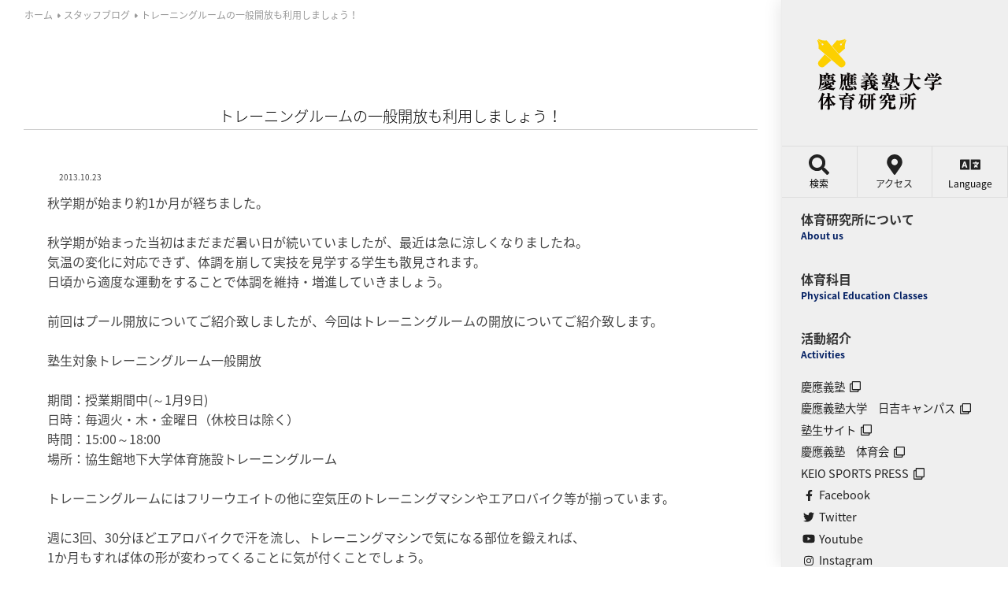

--- FILE ---
content_type: text/html; charset=UTF-8
request_url: https://ipe.hc.keio.ac.jp/staff-blog/2174.html
body_size: 160415
content:
<!DOCTYPE html>
<html dir="ltr" lang="ja" prefix="og: https://ogp.me/ns#">

<head>
<meta charset="UTF-8">
    <meta http-equiv="X-UA-Compatible" content="IE=edge">
    <meta name="viewport" content="width=device-width, initial-scale=1.0,shrink-to-fit=no">
    <meta name="format-detection" content="telephone=no">
    <!-- Meta -->
    <meta name="description" content="秋学期が始まり約1か月が経ちました。 秋学期が始まった当初はまだまだ暑い日が続いていましたが、最近は急に涼しくなりましたね。 気温の変化に対応できず、体調を崩して実技を見学する学生も散見されます。 日頃から適度な運動をすることで体調を維持・">
    <link rel="start" href="https://ipe.hc.keio.ac.jp" title="ホーム">
    <meta property="og:site_name" content="慶應義塾大学体育研究所">
<meta property="og:title" content="トレーニングルームの一般開放も利用しましょう！ - 慶應義塾大学体育研究所">
<meta property="og:type" content="article">
<meta property="og:url" content="https://ipe.hc.keio.ac.jp/staff-blog/2174.html">
<meta property="og:description" content="秋学期が始まり約1か月が経ちました。 秋学期が始まった当初はまだまだ暑い日が続いていましたが、最近は急に涼しくなりましたね。 気温の変化に対応できず、体調を崩して実技を見学する学生も散見されます。 日頃から適度な運動をすることで体調を維持・">
<meta property="og:image" content="https://ipe.hc.keio.ac.jp/wp-content/uploads/2020/04/favicon.png">
    <meta name="twitter:card" content="summary_large_image"><meta name="twitter:site" content="@ipe_keio">
    <title>トレーニングルームの一般開放も利用しましょう！ - 慶應義塾大学体育研究所</title>
	<style>img:is([sizes="auto" i], [sizes^="auto," i]) { contain-intrinsic-size: 3000px 1500px }</style>
	
		<!-- All in One SEO 4.9.1 - aioseo.com -->
	<meta name="description" content="秋学期が始まり約1か月が経ちました。 秋学期が始まった当初はまだまだ暑い日が続いていましたが、最近は急に涼しく" />
	<meta name="robots" content="max-image-preview:large" />
	<meta name="author" content="toriumi"/>
	<link rel="canonical" href="https://ipe.hc.keio.ac.jp/staff-blog/2174.html" />
	<meta name="generator" content="All in One SEO (AIOSEO) 4.9.1" />
		<meta property="og:locale" content="ja_JP" />
		<meta property="og:site_name" content="慶應義塾大学体育研究所 - Keio University Institute of Physical Education" />
		<meta property="og:type" content="article" />
		<meta property="og:title" content="トレーニングルームの一般開放も利用しましょう！ - 慶應義塾大学体育研究所" />
		<meta property="og:description" content="秋学期が始まり約1か月が経ちました。 秋学期が始まった当初はまだまだ暑い日が続いていましたが、最近は急に涼しく" />
		<meta property="og:url" content="https://ipe.hc.keio.ac.jp/staff-blog/2174.html" />
		<meta property="og:image" content="https://ipe.hc.keio.ac.jp/wp-content/uploads/2021/04/Top_title.png" />
		<meta property="og:image:secure_url" content="https://ipe.hc.keio.ac.jp/wp-content/uploads/2021/04/Top_title.png" />
		<meta property="og:image:width" content="200" />
		<meta property="og:image:height" content="100" />
		<meta property="article:published_time" content="2013-10-23T06:50:32+00:00" />
		<meta property="article:modified_time" content="2013-10-23T07:03:30+00:00" />
		<meta name="twitter:card" content="summary" />
		<meta name="twitter:title" content="トレーニングルームの一般開放も利用しましょう！ - 慶應義塾大学体育研究所" />
		<meta name="twitter:description" content="秋学期が始まり約1か月が経ちました。 秋学期が始まった当初はまだまだ暑い日が続いていましたが、最近は急に涼しく" />
		<meta name="twitter:image" content="https://ipe.hc.keio.ac.jp/wp-content/uploads/2021/04/Top_title.png" />
		<script type="application/ld+json" class="aioseo-schema">
			{"@context":"https:\/\/schema.org","@graph":[{"@type":"BlogPosting","@id":"https:\/\/ipe.hc.keio.ac.jp\/staff-blog\/2174.html#blogposting","name":"\u30c8\u30ec\u30fc\u30cb\u30f3\u30b0\u30eb\u30fc\u30e0\u306e\u4e00\u822c\u958b\u653e\u3082\u5229\u7528\u3057\u307e\u3057\u3087\u3046\uff01 - \u6176\u61c9\u7fa9\u587e\u5927\u5b66\u4f53\u80b2\u7814\u7a76\u6240","headline":"\u30c8\u30ec\u30fc\u30cb\u30f3\u30b0\u30eb\u30fc\u30e0\u306e\u4e00\u822c\u958b\u653e\u3082\u5229\u7528\u3057\u307e\u3057\u3087\u3046\uff01","author":{"@id":"https:\/\/ipe.hc.keio.ac.jp\/author\/toriumi#author"},"publisher":{"@id":"https:\/\/ipe.hc.keio.ac.jp\/#organization"},"image":{"@type":"ImageObject","url":"http:\/\/keio-taiken.sakura.ne.jp\/www\/wp-content\/uploads\/2013\/10\/2013-10-19-09.17.36-300x225.jpg","@id":"https:\/\/ipe.hc.keio.ac.jp\/staff-blog\/2174.html\/#articleImage"},"datePublished":"2013-10-23T15:50:32+09:00","dateModified":"2013-10-23T16:03:30+09:00","inLanguage":"ja","mainEntityOfPage":{"@id":"https:\/\/ipe.hc.keio.ac.jp\/staff-blog\/2174.html#webpage"},"isPartOf":{"@id":"https:\/\/ipe.hc.keio.ac.jp\/staff-blog\/2174.html#webpage"},"articleSection":"\u30b9\u30bf\u30c3\u30d5\u30d6\u30ed\u30b0"},{"@type":"BreadcrumbList","@id":"https:\/\/ipe.hc.keio.ac.jp\/staff-blog\/2174.html#breadcrumblist","itemListElement":[{"@type":"ListItem","@id":"https:\/\/ipe.hc.keio.ac.jp#listItem","position":1,"name":"\u30db\u30fc\u30e0","item":"https:\/\/ipe.hc.keio.ac.jp","nextItem":{"@type":"ListItem","@id":"https:\/\/ipe.hc.keio.ac.jp\/category\/staff-blog#listItem","name":"\u30b9\u30bf\u30c3\u30d5\u30d6\u30ed\u30b0"}},{"@type":"ListItem","@id":"https:\/\/ipe.hc.keio.ac.jp\/category\/staff-blog#listItem","position":2,"name":"\u30b9\u30bf\u30c3\u30d5\u30d6\u30ed\u30b0","item":"https:\/\/ipe.hc.keio.ac.jp\/category\/staff-blog","nextItem":{"@type":"ListItem","@id":"https:\/\/ipe.hc.keio.ac.jp\/staff-blog\/2174.html#listItem","name":"\u30c8\u30ec\u30fc\u30cb\u30f3\u30b0\u30eb\u30fc\u30e0\u306e\u4e00\u822c\u958b\u653e\u3082\u5229\u7528\u3057\u307e\u3057\u3087\u3046\uff01"},"previousItem":{"@type":"ListItem","@id":"https:\/\/ipe.hc.keio.ac.jp#listItem","name":"\u30db\u30fc\u30e0"}},{"@type":"ListItem","@id":"https:\/\/ipe.hc.keio.ac.jp\/staff-blog\/2174.html#listItem","position":3,"name":"\u30c8\u30ec\u30fc\u30cb\u30f3\u30b0\u30eb\u30fc\u30e0\u306e\u4e00\u822c\u958b\u653e\u3082\u5229\u7528\u3057\u307e\u3057\u3087\u3046\uff01","previousItem":{"@type":"ListItem","@id":"https:\/\/ipe.hc.keio.ac.jp\/category\/staff-blog#listItem","name":"\u30b9\u30bf\u30c3\u30d5\u30d6\u30ed\u30b0"}}]},{"@type":"Organization","@id":"https:\/\/ipe.hc.keio.ac.jp\/#organization","name":"\u6176\u61c9\u7fa9\u587e\u5927\u5b66\u4f53\u80b2\u7814\u7a76\u6240","description":"Keio University Institute of Physical Education","url":"https:\/\/ipe.hc.keio.ac.jp\/","logo":{"@type":"ImageObject","url":"https:\/\/ipe.hc.keio.ac.jp\/wp-content\/uploads\/2021\/04\/Top_title.png","@id":"https:\/\/ipe.hc.keio.ac.jp\/staff-blog\/2174.html\/#organizationLogo","width":200,"height":100,"caption":"Keio University Institute of Physical Education"},"image":{"@id":"https:\/\/ipe.hc.keio.ac.jp\/staff-blog\/2174.html\/#organizationLogo"}},{"@type":"Person","@id":"https:\/\/ipe.hc.keio.ac.jp\/author\/toriumi#author","url":"https:\/\/ipe.hc.keio.ac.jp\/author\/toriumi","name":"toriumi","image":{"@type":"ImageObject","@id":"https:\/\/ipe.hc.keio.ac.jp\/staff-blog\/2174.html#authorImage","url":"https:\/\/secure.gravatar.com\/avatar\/106c6dba05f6d11d83947967fd862916?s=96&d=mm&r=g","width":96,"height":96,"caption":"toriumi"}},{"@type":"WebPage","@id":"https:\/\/ipe.hc.keio.ac.jp\/staff-blog\/2174.html#webpage","url":"https:\/\/ipe.hc.keio.ac.jp\/staff-blog\/2174.html","name":"\u30c8\u30ec\u30fc\u30cb\u30f3\u30b0\u30eb\u30fc\u30e0\u306e\u4e00\u822c\u958b\u653e\u3082\u5229\u7528\u3057\u307e\u3057\u3087\u3046\uff01 - \u6176\u61c9\u7fa9\u587e\u5927\u5b66\u4f53\u80b2\u7814\u7a76\u6240","description":"\u79cb\u5b66\u671f\u304c\u59cb\u307e\u308a\u7d041\u304b\u6708\u304c\u7d4c\u3061\u307e\u3057\u305f\u3002 \u79cb\u5b66\u671f\u304c\u59cb\u307e\u3063\u305f\u5f53\u521d\u306f\u307e\u3060\u307e\u3060\u6691\u3044\u65e5\u304c\u7d9a\u3044\u3066\u3044\u307e\u3057\u305f\u304c\u3001\u6700\u8fd1\u306f\u6025\u306b\u6dbc\u3057\u304f","inLanguage":"ja","isPartOf":{"@id":"https:\/\/ipe.hc.keio.ac.jp\/#website"},"breadcrumb":{"@id":"https:\/\/ipe.hc.keio.ac.jp\/staff-blog\/2174.html#breadcrumblist"},"author":{"@id":"https:\/\/ipe.hc.keio.ac.jp\/author\/toriumi#author"},"creator":{"@id":"https:\/\/ipe.hc.keio.ac.jp\/author\/toriumi#author"},"datePublished":"2013-10-23T15:50:32+09:00","dateModified":"2013-10-23T16:03:30+09:00"},{"@type":"WebSite","@id":"https:\/\/ipe.hc.keio.ac.jp\/#website","url":"https:\/\/ipe.hc.keio.ac.jp\/","name":"\u6176\u61c9\u7fa9\u587e\u5927\u5b66\u4f53\u80b2\u7814\u7a76\u6240","description":"Keio University Institute of Physical Education","inLanguage":"ja","publisher":{"@id":"https:\/\/ipe.hc.keio.ac.jp\/#organization"}}]}
		</script>
		<!-- All in One SEO -->

<link rel='dns-prefetch' href='//fonts.googleapis.com' />
<link rel="alternate" type="application/rss+xml" title="慶應義塾大学体育研究所 &raquo; フィード" href="https://ipe.hc.keio.ac.jp/feed" />
<link rel="alternate" type="application/rss+xml" title="慶應義塾大学体育研究所 &raquo; コメントフィード" href="https://ipe.hc.keio.ac.jp/comments/feed" />
<link rel="alternate" type="application/rss+xml" title="慶應義塾大学体育研究所 &raquo; トレーニングルームの一般開放も利用しましょう！ のコメントのフィード" href="https://ipe.hc.keio.ac.jp/staff-blog/2174.html/feed" />
<script type="text/javascript">
/* <![CDATA[ */
window._wpemojiSettings = {"baseUrl":"https:\/\/s.w.org\/images\/core\/emoji\/15.0.3\/72x72\/","ext":".png","svgUrl":"https:\/\/s.w.org\/images\/core\/emoji\/15.0.3\/svg\/","svgExt":".svg","source":{"concatemoji":"https:\/\/ipe.hc.keio.ac.jp\/wp-includes\/js\/wp-emoji-release.min.js?ver=6.7.1"}};
/*! This file is auto-generated */
!function(i,n){var o,s,e;function c(e){try{var t={supportTests:e,timestamp:(new Date).valueOf()};sessionStorage.setItem(o,JSON.stringify(t))}catch(e){}}function p(e,t,n){e.clearRect(0,0,e.canvas.width,e.canvas.height),e.fillText(t,0,0);var t=new Uint32Array(e.getImageData(0,0,e.canvas.width,e.canvas.height).data),r=(e.clearRect(0,0,e.canvas.width,e.canvas.height),e.fillText(n,0,0),new Uint32Array(e.getImageData(0,0,e.canvas.width,e.canvas.height).data));return t.every(function(e,t){return e===r[t]})}function u(e,t,n){switch(t){case"flag":return n(e,"\ud83c\udff3\ufe0f\u200d\u26a7\ufe0f","\ud83c\udff3\ufe0f\u200b\u26a7\ufe0f")?!1:!n(e,"\ud83c\uddfa\ud83c\uddf3","\ud83c\uddfa\u200b\ud83c\uddf3")&&!n(e,"\ud83c\udff4\udb40\udc67\udb40\udc62\udb40\udc65\udb40\udc6e\udb40\udc67\udb40\udc7f","\ud83c\udff4\u200b\udb40\udc67\u200b\udb40\udc62\u200b\udb40\udc65\u200b\udb40\udc6e\u200b\udb40\udc67\u200b\udb40\udc7f");case"emoji":return!n(e,"\ud83d\udc26\u200d\u2b1b","\ud83d\udc26\u200b\u2b1b")}return!1}function f(e,t,n){var r="undefined"!=typeof WorkerGlobalScope&&self instanceof WorkerGlobalScope?new OffscreenCanvas(300,150):i.createElement("canvas"),a=r.getContext("2d",{willReadFrequently:!0}),o=(a.textBaseline="top",a.font="600 32px Arial",{});return e.forEach(function(e){o[e]=t(a,e,n)}),o}function t(e){var t=i.createElement("script");t.src=e,t.defer=!0,i.head.appendChild(t)}"undefined"!=typeof Promise&&(o="wpEmojiSettingsSupports",s=["flag","emoji"],n.supports={everything:!0,everythingExceptFlag:!0},e=new Promise(function(e){i.addEventListener("DOMContentLoaded",e,{once:!0})}),new Promise(function(t){var n=function(){try{var e=JSON.parse(sessionStorage.getItem(o));if("object"==typeof e&&"number"==typeof e.timestamp&&(new Date).valueOf()<e.timestamp+604800&&"object"==typeof e.supportTests)return e.supportTests}catch(e){}return null}();if(!n){if("undefined"!=typeof Worker&&"undefined"!=typeof OffscreenCanvas&&"undefined"!=typeof URL&&URL.createObjectURL&&"undefined"!=typeof Blob)try{var e="postMessage("+f.toString()+"("+[JSON.stringify(s),u.toString(),p.toString()].join(",")+"));",r=new Blob([e],{type:"text/javascript"}),a=new Worker(URL.createObjectURL(r),{name:"wpTestEmojiSupports"});return void(a.onmessage=function(e){c(n=e.data),a.terminate(),t(n)})}catch(e){}c(n=f(s,u,p))}t(n)}).then(function(e){for(var t in e)n.supports[t]=e[t],n.supports.everything=n.supports.everything&&n.supports[t],"flag"!==t&&(n.supports.everythingExceptFlag=n.supports.everythingExceptFlag&&n.supports[t]);n.supports.everythingExceptFlag=n.supports.everythingExceptFlag&&!n.supports.flag,n.DOMReady=!1,n.readyCallback=function(){n.DOMReady=!0}}).then(function(){return e}).then(function(){var e;n.supports.everything||(n.readyCallback(),(e=n.source||{}).concatemoji?t(e.concatemoji):e.wpemoji&&e.twemoji&&(t(e.twemoji),t(e.wpemoji)))}))}((window,document),window._wpemojiSettings);
/* ]]> */
</script>
<link rel='stylesheet' id='snow-monkey-blocks/child-pages/nopro-css' href='https://ipe.hc.keio.ac.jp/wp-content/plugins/snow-monkey-blocks/dist/block/child-pages/nopro.css?ver=1647406675' type='text/css' media='all' />
<link rel='stylesheet' id='snow-monkey-blocks/contents-outline/nopro-css' href='https://ipe.hc.keio.ac.jp/wp-content/plugins/snow-monkey-blocks/dist/block/contents-outline/nopro.css?ver=1647406675' type='text/css' media='all' />
<link rel='stylesheet' id='snow-monkey-blocks/like-me-box/nopro-css' href='https://ipe.hc.keio.ac.jp/wp-content/plugins/snow-monkey-blocks/dist/block/like-me-box/nopro.css?ver=1647406675' type='text/css' media='all' />
<link rel='stylesheet' id='snow-monkey-blocks/pickup-slider/nopro-css' href='https://ipe.hc.keio.ac.jp/wp-content/plugins/snow-monkey-blocks/dist/block/pickup-slider/nopro.css?ver=1647406675' type='text/css' media='all' />
<link rel='stylesheet' id='snow-monkey-blocks/recent-posts/nopro-css' href='https://ipe.hc.keio.ac.jp/wp-content/plugins/snow-monkey-blocks/dist/block/recent-posts/nopro.css?ver=1647406675' type='text/css' media='all' />
<link rel='stylesheet' id='snow-monkey-blocks/rss/nopro-css' href='https://ipe.hc.keio.ac.jp/wp-content/plugins/snow-monkey-blocks/dist/block/rss/nopro.css?ver=1647406675' type='text/css' media='all' />
<link rel='stylesheet' id='snow-monkey-blocks/taxonomy-posts/nopro-css' href='https://ipe.hc.keio.ac.jp/wp-content/plugins/snow-monkey-blocks/dist/block/taxonomy-posts/nopro.css?ver=1647406676' type='text/css' media='all' />
<link rel='stylesheet' id='snow-monkey-blocks/taxonomy-terms/nopro-css' href='https://ipe.hc.keio.ac.jp/wp-content/plugins/snow-monkey-blocks/dist/block/taxonomy-terms/nopro.css?ver=1647406676' type='text/css' media='all' />
<style id='wp-emoji-styles-inline-css' type='text/css'>

	img.wp-smiley, img.emoji {
		display: inline !important;
		border: none !important;
		box-shadow: none !important;
		height: 1em !important;
		width: 1em !important;
		margin: 0 0.07em !important;
		vertical-align: -0.1em !important;
		background: none !important;
		padding: 0 !important;
	}
</style>
<link rel='stylesheet' id='wp-block-library-css' href='https://ipe.hc.keio.ac.jp/wp-includes/css/dist/block-library/style.min.css?ver=6.7.1' type='text/css' media='all' />
<style id='wp-block-library-theme-inline-css' type='text/css'>
.wp-block-audio :where(figcaption){color:#555;font-size:13px;text-align:center}.is-dark-theme .wp-block-audio :where(figcaption){color:#ffffffa6}.wp-block-audio{margin:0 0 1em}.wp-block-code{border:1px solid #ccc;border-radius:4px;font-family:Menlo,Consolas,monaco,monospace;padding:.8em 1em}.wp-block-embed :where(figcaption){color:#555;font-size:13px;text-align:center}.is-dark-theme .wp-block-embed :where(figcaption){color:#ffffffa6}.wp-block-embed{margin:0 0 1em}.blocks-gallery-caption{color:#555;font-size:13px;text-align:center}.is-dark-theme .blocks-gallery-caption{color:#ffffffa6}:root :where(.wp-block-image figcaption){color:#555;font-size:13px;text-align:center}.is-dark-theme :root :where(.wp-block-image figcaption){color:#ffffffa6}.wp-block-image{margin:0 0 1em}.wp-block-pullquote{border-bottom:4px solid;border-top:4px solid;color:currentColor;margin-bottom:1.75em}.wp-block-pullquote cite,.wp-block-pullquote footer,.wp-block-pullquote__citation{color:currentColor;font-size:.8125em;font-style:normal;text-transform:uppercase}.wp-block-quote{border-left:.25em solid;margin:0 0 1.75em;padding-left:1em}.wp-block-quote cite,.wp-block-quote footer{color:currentColor;font-size:.8125em;font-style:normal;position:relative}.wp-block-quote:where(.has-text-align-right){border-left:none;border-right:.25em solid;padding-left:0;padding-right:1em}.wp-block-quote:where(.has-text-align-center){border:none;padding-left:0}.wp-block-quote.is-large,.wp-block-quote.is-style-large,.wp-block-quote:where(.is-style-plain){border:none}.wp-block-search .wp-block-search__label{font-weight:700}.wp-block-search__button{border:1px solid #ccc;padding:.375em .625em}:where(.wp-block-group.has-background){padding:1.25em 2.375em}.wp-block-separator.has-css-opacity{opacity:.4}.wp-block-separator{border:none;border-bottom:2px solid;margin-left:auto;margin-right:auto}.wp-block-separator.has-alpha-channel-opacity{opacity:1}.wp-block-separator:not(.is-style-wide):not(.is-style-dots){width:100px}.wp-block-separator.has-background:not(.is-style-dots){border-bottom:none;height:1px}.wp-block-separator.has-background:not(.is-style-wide):not(.is-style-dots){height:2px}.wp-block-table{margin:0 0 1em}.wp-block-table td,.wp-block-table th{word-break:normal}.wp-block-table :where(figcaption){color:#555;font-size:13px;text-align:center}.is-dark-theme .wp-block-table :where(figcaption){color:#ffffffa6}.wp-block-video :where(figcaption){color:#555;font-size:13px;text-align:center}.is-dark-theme .wp-block-video :where(figcaption){color:#ffffffa6}.wp-block-video{margin:0 0 1em}:root :where(.wp-block-template-part.has-background){margin-bottom:0;margin-top:0;padding:1.25em 2.375em}
</style>
<link rel='stylesheet' id='aioseo/css/src/vue/standalone/blocks/table-of-contents/global.scss-css' href='https://ipe.hc.keio.ac.jp/wp-content/plugins/all-in-one-seo-pack/dist/Lite/assets/css/table-of-contents/global.e90f6d47.css?ver=4.9.1' type='text/css' media='all' />
<link rel='stylesheet' id='ystdb-balloon-style-css' href='https://ipe.hc.keio.ac.jp/wp-content/plugins/ystandard-blocks/build/blocks/balloon/style-index.css?ver=1762660319' type='text/css' media='all' />
<style id='ystdb-column-style-inline-css' type='text/css'>
.ystdb-column-block-container{display:flex;flex-direction:column;width:100%;height:100%}.ystdb-column-block-container>*{margin-top:1em;margin-bottom:0}.ystdb-column-block-container>:first-child{margin-top:0}.ystdb-column-block-container p:empty{display:none}.ystdb-column{position:relative;min-width:0;margin:0}.ystdb-column.has-background{padding:1em}.ystdb-column.has-shadow{box-shadow:0 3px 15px rgba(189,195,199,.7)}.ystdb-column:not(.has-column-width).is-auto-width{flex:1 1 0;width:auto}@media(min-width:1025px){.ystdb-column:not(.has-column-width).is-auto-width-desktop{flex:1 1 0;width:auto}}@media(min-width:600px)and (max-width:1024px){.ystdb-column:not(.has-column-width).is-auto-width-tablet{flex:1 1 0;width:auto}}@media(max-width:599px){.ystdb-column:not(.has-column-width).is-auto-width-mobile{flex:1 1 0;width:auto}}@media(min-width:1025px){.ystdb-column[style*="--ystdb-width-desktop"]{width:var(--ystdb-width-desktop)!important}}@media(min-width:600px)and (max-width:1024px){.ystdb-column[style*="--ystdb-width-tablet"]{width:var(--ystdb-width-tablet)!important}}@media(max-width:599px){.ystdb-column[style*="--ystdb-width-mobile"]{width:var(--ystdb-width-mobile)!important}}@media(min-width:1025px){.ystdb-column[style*="--ystdb-height-desktop"]{height:var(--ystdb-height-desktop)!important}}@media(min-width:600px)and (max-width:1024px){.ystdb-column[style*="--ystdb-height-tablet"]{height:var(--ystdb-height-tablet)!important}}@media(max-width:599px){.ystdb-column[style*="--ystdb-height-mobile"]{height:var(--ystdb-height-mobile)!important}}@media(min-width:1025px){.ystdb-column[style*="--ystdb-flex-basis-desktop"]{flex-basis:var(--ystdb-flex-basis-desktop)!important}}@media(min-width:600px)and (max-width:1024px){.ystdb-column[style*="--ystdb-flex-basis-tablet"]{flex-basis:var(--ystdb-flex-basis-tablet)!important}}@media(max-width:599px){.ystdb-column[style*="--ystdb-flex-basis-mobile"]{flex-basis:var(--ystdb-flex-basis-mobile)!important}}.ystdb-column.has-background.is-padding-large,.ystdb-column.is-padding-large{padding:1.5rem}.ystdb-column.has-background.is-padding-large .wp-block-image.alignwide,.ystdb-column.is-padding-large .wp-block-image.alignwide{margin-right:-1.5rem;margin-left:-1.5rem;padding-right:0;padding-left:0}.ystdb-column.has-background.is-padding-large .wp-block-image.alignwide:first-child,.ystdb-column.is-padding-large .wp-block-image.alignwide:first-child{margin-top:-1.5rem}.ystdb-column.has-background.is-padding-small,.ystdb-column.is-padding-small{padding:1rem}.ystdb-column.has-background.is-padding-small .wp-block-image.alignwide,.ystdb-column.is-padding-small .wp-block-image.alignwide{margin-right:-1rem;margin-left:-1rem;padding-right:0;padding-left:0}.ystdb-column.has-background.is-padding-small .wp-block-image.alignwide:first-child,.ystdb-column.is-padding-small .wp-block-image.alignwide:first-child{margin-top:-1rem}.ystdb-column__link{z-index:1;position:absolute;top:0;right:0;bottom:0;left:0}.ystdb-column__link:focus .ystdb-column__link-screen-reader-text{display:block;z-index:100000;top:calc(100% + .5em);left:0;width:auto;height:auto;padding:.5em 1.5em;background:hsla(0,0%,100%,.2);box-shadow:0 0 2px 2px rgba(0,0,0,.1);color:#2271b1;font-weight:400;font-size:12px;line-height:normal;text-decoration:none}.ystdb-column__link-screen-reader-text{position:absolute;top:-1000em}

</style>
<link rel='stylesheet' id='ystdb-columns-style-css' href='https://ipe.hc.keio.ac.jp/wp-content/plugins/ystandard-blocks/build/blocks/columns/style-index.css?ver=1762660319' type='text/css' media='all' />
<style id='ystdb-conditional-group-block-style-inline-css' type='text/css'>
@media(max-width:599px){.ystdb-conditional-group.ystdb-hide--sp{display:none!important}}@media(min-width:600px)and (max-width:1024px){.ystdb-conditional-group.ystdb-hide--md{display:none!important}}@media(min-width:1025px){.ystdb-conditional-group.ystdb-hide--lg{display:none!important}}

</style>
<style id='ystdb-heading-style-inline-css' type='text/css'>
.ystdb-heading{position:relative}@media(max-width:599px){.ystdb-heading.ys-is-font-responsive .ystdb-heading__text{font-size:var(--ys-font-mobile)}}@media(min-width:600px)and (max-width:1024px){.ystdb-heading.ys-is-font-responsive .ystdb-heading__text{font-size:var(--ys-font-tablet)}}@media(min-width:1025px){.ystdb-heading.ys-is-font-responsive .ystdb-heading__text{font-size:var(--ys-font-desktop)}}.ystdb-heading .ystdb-heading__text.is-clear-style:not([class*=is-style-ystdtb]){position:relative;margin:0;padding:0;border:0;background:none;box-shadow:none;font-weight:400}.ystdb-heading .ystdb-heading__text.is-clear-style:not([class*=is-style-ystdtb]):after,.ystdb-heading .ystdb-heading__text.is-clear-style:not([class*=is-style-ystdtb]):before{display:none}.ystdb-heading .ystdb-heading__text.is-clear-style:not([class*=is-style-ystdtb]):not(.has-text-color){color:inherit}.ystdb-heading__container p{margin:0}.ystdb-heading__subtext{display:block;line-height:1.2}.ystdb-heading__subtext:before{content:attr(data-text);speak:none}.ystdb-heading__subtext:not(.has-font-size){font-size:14px}.ystdb-heading__subtext:not(.has-color){color:var(--font-gray)}@media(max-width:599px){.ystdb-heading__subtext.ys-is-font-responsive{font-size:var(--ys-font-mobile)}}@media(min-width:600px)and (max-width:1024px){.ystdb-heading__subtext.ys-is-font-responsive{font-size:var(--ys-font-tablet)}}@media(min-width:1025px){.ystdb-heading__subtext.ys-is-font-responsive{font-size:var(--ys-font-desktop)}}.has-text-color .ystdb-heading__subtext:not(.has-color){color:currentcolor}.ystdb-heading__line{display:block}.has-text-align-left .ystdb-heading__line{margin-right:auto}.has-text-align-center .ystdb-heading__line{margin-right:auto;margin-left:auto}.has-text-align-right .ystdb-heading__line{margin-left:auto}.ystdb-heading__line+.ystdb-heading__text{margin-top:0}:where(body:not(.ystandard)) .ystdb-heading__subtext:not(.has-color){color:var(--ystdb--text-color--gray,#757575)}

</style>
<style id='ystdb-svg-button-link-style-inline-css' type='text/css'>
.ystdb-button__icon{line-height:1}.ystdb-button__icon svg{display:block}.ystdb-button__icon svg[fill=none]{fill:none}.ystdb-button__icon svg[fill=currentColor]{fill:currentcolor}.ystdb-button__icon svg[stroke=none]{stroke:none}.ystdb-button__icon svg[stroke=currentColor]{stroke:currentcolor}.ystdb-button__icon--left{margin-right:.5em}.ystdb-button__icon--right{margin-left:.5em}.ystdb-button__link-content{display:flex;align-items:center;justify-content:center}.ystdb-button__link{cursor:pointer}.ystdb-button__link .ystdb-button__text{line-height:1.3}.ystdb-button__link.has-animation{position:relative;overflow:hidden}.ystdb-button__link.has-animation:before{position:absolute;top:-50%;left:0;width:50px;height:150%;transform:rotate(45deg);background-color:#fff;content:"";animation-duration:inherit;animation-iteration-count:infinite;opacity:0}.ystdb-button__link.has-animation.has-animation--shine:before{animation-name:shine}.ystdb-button__link .ystdb-button__icon.fa-xs svg,.ystdb-button__link .ystdb-button__icon.is-small svg{width:.75em;height:.75em}.ystdb-button__link .ystdb-button__icon.fa-2x svg,.ystdb-button__link .ystdb-button__icon.is-large svg{width:2em;height:2em}:where(.ystdb-button__link).wp-block-button__link{width:auto}@media(max-width:599px){.wp-block-button.ys-is-font-responsive{font-size:var(--ys-font-mobile)}}@media(min-width:600px)and (max-width:1024px){.wp-block-button.ys-is-font-responsive{font-size:var(--ys-font-tablet)}}@media(min-width:1025px){.wp-block-button.ys-is-font-responsive{font-size:var(--ys-font-desktop)}}.wp-block-button .ystdb-button__link.is-small{padding:.25rem 1rem}.wp-block-button .ystdb-button__link.is-large{padding:.75rem 2.5rem}.wp-block-button .ystdb-button__link.is-block{margin-right:auto;margin-left:auto;text-align:center}.wp-block-button .ystdb-button__link.is-block:not(.is-block--mobile):not(.is-block--tablet):not(.is-block--desktop){display:block}@media(max-width:599px){.wp-block-button .ystdb-button__link.is-block--mobile{display:block}}@media(min-width:600px)and (max-width:1024px){.wp-block-button .ystdb-button__link.is-block--tablet{display:block}}@media(min-width:1025px){.wp-block-button .ystdb-button__link.is-block--desktop{display:block}}@media(max-width:599px){.wp-block-button .ystdb-button__link.is-vertical-padding-responsive{padding-top:var(--ys-padding-vertical-mobile);padding-bottom:var(--ys-padding-vertical-mobile)}}@media(min-width:600px)and (max-width:1024px){.wp-block-button .ystdb-button__link.is-vertical-padding-responsive{padding-top:var(--ys-padding-vertical-tablet);padding-bottom:var(--ys-padding-vertical-tablet)}}@media(min-width:1025px){.wp-block-button .ystdb-button__link.is-vertical-padding-responsive{padding-top:var(--ys-padding-vertical-desktop);padding-bottom:var(--ys-padding-vertical-desktop)}}@media(max-width:599px){.wp-block-button .ystdb-button__link.is-horizontal-padding-responsive{padding-right:var(--ys-padding-horizontal-mobile);padding-left:var(--ys-padding-horizontal-mobile)}}@media(min-width:600px)and (max-width:1024px){.wp-block-button .ystdb-button__link.is-horizontal-padding-responsive{padding-right:var(--ys-padding-horizontal-tablet);padding-left:var(--ys-padding-horizontal-tablet)}}@media(min-width:1025px){.wp-block-button .ystdb-button__link.is-horizontal-padding-responsive{padding-right:var(--ys-padding-horizontal-desktop);padding-left:var(--ys-padding-horizontal-desktop)}}@keyframes shine{0%{transform:scale(0) rotate(45deg);opacity:0}80%{transform:scale(0) rotate(45deg);opacity:.3}81%{transform:scale(4) rotate(45deg);opacity:.6}to{transform:scale(80) rotate(45deg);opacity:0}}.ystdb-btn-link{position:relative}.ystdb-btn-link a{display:block;background-color:rgba(0,0,0,0);text-decoration:none;transition-duration:unset}.ystdb-btn-link a,.ystdb-btn-link a:hover{color:currentcolor}.ystdb-btn-link a:before{z-index:2;position:absolute;top:0;left:0;width:100%;height:100%;content:""}.ystdb-btn-link img:not(.is-show-image){z-index:-1;position:absolute;top:0;left:0;width:1px;height:1px;opacity:0}

</style>
<style id='ystdb-svg-button-style-inline-css' type='text/css'>
.ystdb-button__icon{line-height:1}.ystdb-button__icon svg{display:block}.ystdb-button__icon svg[fill=none]{fill:none}.ystdb-button__icon svg[fill=currentColor]{fill:currentcolor}.ystdb-button__icon svg[stroke=none]{stroke:none}.ystdb-button__icon svg[stroke=currentColor]{stroke:currentcolor}.ystdb-button__icon--left{margin-right:.5em}.ystdb-button__icon--right{margin-left:.5em}.ystdb-button__link-content{display:flex;align-items:center;justify-content:center}.ystdb-button__link{cursor:pointer}.ystdb-button__link .ystdb-button__text{line-height:1.3}.ystdb-button__link.has-animation{position:relative;overflow:hidden}.ystdb-button__link.has-animation:before{position:absolute;top:-50%;left:0;width:50px;height:150%;transform:rotate(45deg);background-color:#fff;content:"";animation-duration:inherit;animation-iteration-count:infinite;opacity:0}.ystdb-button__link.has-animation.has-animation--shine:before{animation-name:shine}.ystdb-button__link .ystdb-button__icon.fa-xs svg,.ystdb-button__link .ystdb-button__icon.is-small svg{width:.75em;height:.75em}.ystdb-button__link .ystdb-button__icon.fa-2x svg,.ystdb-button__link .ystdb-button__icon.is-large svg{width:2em;height:2em}:where(.ystdb-button__link).wp-block-button__link{width:auto}@media(max-width:599px){.wp-block-button.ys-is-font-responsive{font-size:var(--ys-font-mobile)}}@media(min-width:600px)and (max-width:1024px){.wp-block-button.ys-is-font-responsive{font-size:var(--ys-font-tablet)}}@media(min-width:1025px){.wp-block-button.ys-is-font-responsive{font-size:var(--ys-font-desktop)}}.wp-block-button .ystdb-button__link.is-small{padding:.25rem 1rem}.wp-block-button .ystdb-button__link.is-large{padding:.75rem 2.5rem}.wp-block-button .ystdb-button__link.is-block{margin-right:auto;margin-left:auto;text-align:center}.wp-block-button .ystdb-button__link.is-block:not(.is-block--mobile):not(.is-block--tablet):not(.is-block--desktop){display:block}@media(max-width:599px){.wp-block-button .ystdb-button__link.is-block--mobile{display:block}}@media(min-width:600px)and (max-width:1024px){.wp-block-button .ystdb-button__link.is-block--tablet{display:block}}@media(min-width:1025px){.wp-block-button .ystdb-button__link.is-block--desktop{display:block}}@media(max-width:599px){.wp-block-button .ystdb-button__link.is-vertical-padding-responsive{padding-top:var(--ys-padding-vertical-mobile);padding-bottom:var(--ys-padding-vertical-mobile)}}@media(min-width:600px)and (max-width:1024px){.wp-block-button .ystdb-button__link.is-vertical-padding-responsive{padding-top:var(--ys-padding-vertical-tablet);padding-bottom:var(--ys-padding-vertical-tablet)}}@media(min-width:1025px){.wp-block-button .ystdb-button__link.is-vertical-padding-responsive{padding-top:var(--ys-padding-vertical-desktop);padding-bottom:var(--ys-padding-vertical-desktop)}}@media(max-width:599px){.wp-block-button .ystdb-button__link.is-horizontal-padding-responsive{padding-right:var(--ys-padding-horizontal-mobile);padding-left:var(--ys-padding-horizontal-mobile)}}@media(min-width:600px)and (max-width:1024px){.wp-block-button .ystdb-button__link.is-horizontal-padding-responsive{padding-right:var(--ys-padding-horizontal-tablet);padding-left:var(--ys-padding-horizontal-tablet)}}@media(min-width:1025px){.wp-block-button .ystdb-button__link.is-horizontal-padding-responsive{padding-right:var(--ys-padding-horizontal-desktop);padding-left:var(--ys-padding-horizontal-desktop)}}@keyframes shine{0%{transform:scale(0) rotate(45deg);opacity:0}80%{transform:scale(0) rotate(45deg);opacity:.3}81%{transform:scale(4) rotate(45deg);opacity:.6}to{transform:scale(80) rotate(45deg);opacity:0}}

</style>
<link rel='stylesheet' id='ystdb-block-style-card-css' href='https://ipe.hc.keio.ac.jp/wp-content/plugins/ystandard-blocks/css/blocks/card/block.css?ver=1762660319' type='text/css' media='all' />
<link rel='stylesheet' id='snow-monkey-blocks/accordion-css' href='https://ipe.hc.keio.ac.jp/wp-content/plugins/snow-monkey-blocks/dist/block/accordion/style.css?ver=1647406675' type='text/css' media='all' />
<link rel='stylesheet' id='snow-monkey-blocks/alert-css' href='https://ipe.hc.keio.ac.jp/wp-content/plugins/snow-monkey-blocks/dist/block/alert/style.css?ver=1647406675' type='text/css' media='all' />
<link rel='stylesheet' id='snow-monkey-blocks/balloon-css' href='https://ipe.hc.keio.ac.jp/wp-content/plugins/snow-monkey-blocks/dist/block/balloon/style.css?ver=1647406675' type='text/css' media='all' />
<link rel='stylesheet' id='snow-monkey-blocks/box-css' href='https://ipe.hc.keio.ac.jp/wp-content/plugins/snow-monkey-blocks/dist/block/box/style.css?ver=1647406675' type='text/css' media='all' />
<link rel='stylesheet' id='snow-monkey-blocks/btn-css' href='https://ipe.hc.keio.ac.jp/wp-content/plugins/snow-monkey-blocks/dist/block/btn/style.css?ver=1647406675' type='text/css' media='all' />
<link rel='stylesheet' id='snow-monkey-blocks/btn-box-css' href='https://ipe.hc.keio.ac.jp/wp-content/plugins/snow-monkey-blocks/dist/block/btn-box/style.css?ver=1647406675' type='text/css' media='all' />
<link rel='stylesheet' id='snow-monkey-blocks/buttons-css' href='https://ipe.hc.keio.ac.jp/wp-content/plugins/snow-monkey-blocks/dist/block/buttons/style.css?ver=1647406675' type='text/css' media='all' />
<link rel='stylesheet' id='snow-monkey-blocks/categories-list-css' href='https://ipe.hc.keio.ac.jp/wp-content/plugins/snow-monkey-blocks/dist/block/categories-list/style.css?ver=1647406675' type='text/css' media='all' />
<link rel='stylesheet' id='snow-monkey-blocks/container-css' href='https://ipe.hc.keio.ac.jp/wp-content/plugins/snow-monkey-blocks/dist/block/container/style.css?ver=1647406675' type='text/css' media='all' />
<link rel='stylesheet' id='snow-monkey-blocks/countdown-css' href='https://ipe.hc.keio.ac.jp/wp-content/plugins/snow-monkey-blocks/dist/block/countdown/style.css?ver=1647406675' type='text/css' media='all' />
<link rel='stylesheet' id='snow-monkey-blocks/directory-structure-css' href='https://ipe.hc.keio.ac.jp/wp-content/plugins/snow-monkey-blocks/dist/block/directory-structure/style.css?ver=1647406675' type='text/css' media='all' />
<link rel='stylesheet' id='snow-monkey-blocks/evaluation-star-css' href='https://ipe.hc.keio.ac.jp/wp-content/plugins/snow-monkey-blocks/dist/block/evaluation-star/style.css?ver=1647406675' type='text/css' media='all' />
<link rel='stylesheet' id='snow-monkey-blocks/faq-css' href='https://ipe.hc.keio.ac.jp/wp-content/plugins/snow-monkey-blocks/dist/block/faq/style.css?ver=1647406675' type='text/css' media='all' />
<link rel='stylesheet' id='snow-monkey-blocks/information-css' href='https://ipe.hc.keio.ac.jp/wp-content/plugins/snow-monkey-blocks/dist/block/information/style.css?ver=1647406675' type='text/css' media='all' />
<link rel='stylesheet' id='snow-monkey-blocks/items-css' href='https://ipe.hc.keio.ac.jp/wp-content/plugins/snow-monkey-blocks/dist/block/items/style.css?ver=1647406675' type='text/css' media='all' />
<link rel='stylesheet' id='snow-monkey-blocks/list-css' href='https://ipe.hc.keio.ac.jp/wp-content/plugins/snow-monkey-blocks/dist/block/list/style.css?ver=1647406675' type='text/css' media='all' />
<link rel='stylesheet' id='snow-monkey-blocks/media-text-css' href='https://ipe.hc.keio.ac.jp/wp-content/plugins/snow-monkey-blocks/dist/block/media-text/style.css?ver=1647406675' type='text/css' media='all' />
<link rel='stylesheet' id='snow-monkey-blocks/panels-css' href='https://ipe.hc.keio.ac.jp/wp-content/plugins/snow-monkey-blocks/dist/block/panels/style.css?ver=1647406675' type='text/css' media='all' />
<link rel='stylesheet' id='snow-monkey-blocks/price-menu-css' href='https://ipe.hc.keio.ac.jp/wp-content/plugins/snow-monkey-blocks/dist/block/price-menu/style.css?ver=1647406675' type='text/css' media='all' />
<link rel='stylesheet' id='snow-monkey-blocks/pricing-table-css' href='https://ipe.hc.keio.ac.jp/wp-content/plugins/snow-monkey-blocks/dist/block/pricing-table/style.css?ver=1647406675' type='text/css' media='all' />
<link rel='stylesheet' id='snow-monkey-blocks/rating-box-css' href='https://ipe.hc.keio.ac.jp/wp-content/plugins/snow-monkey-blocks/dist/block/rating-box/style.css?ver=1647406675' type='text/css' media='all' />
<link rel='stylesheet' id='snow-monkey-blocks/section-css' href='https://ipe.hc.keio.ac.jp/wp-content/plugins/snow-monkey-blocks/dist/block/section/style.css?ver=1647406675' type='text/css' media='all' />
<link rel='stylesheet' id='snow-monkey-blocks/section-break-the-grid-css' href='https://ipe.hc.keio.ac.jp/wp-content/plugins/snow-monkey-blocks/dist/block/section-break-the-grid/style.css?ver=6.7.1' type='text/css' media='all' />
<link rel='stylesheet' id='snow-monkey-blocks/section-side-heading-css' href='https://ipe.hc.keio.ac.jp/wp-content/plugins/snow-monkey-blocks/dist/block/section-side-heading/style.css?ver=1647406675' type='text/css' media='all' />
<link rel='stylesheet' id='snow-monkey-blocks/section-with-bgimage-css' href='https://ipe.hc.keio.ac.jp/wp-content/plugins/snow-monkey-blocks/dist/block/section-with-bgimage/style.css?ver=1647406675' type='text/css' media='all' />
<link rel='stylesheet' id='snow-monkey-blocks/section-with-bgvideo-css' href='https://ipe.hc.keio.ac.jp/wp-content/plugins/snow-monkey-blocks/dist/block/section-with-bgvideo/style.css?ver=1647406675' type='text/css' media='all' />
<link rel='stylesheet' id='slick-carousel-css' href='https://ipe.hc.keio.ac.jp/wp-content/plugins/snow-monkey-blocks/dist/packages/slick/slick.css?ver=1647406676' type='text/css' media='all' />
<link rel='stylesheet' id='slick-carousel-theme-css' href='https://ipe.hc.keio.ac.jp/wp-content/plugins/snow-monkey-blocks/dist/packages/slick/slick-theme.css?ver=1647406676' type='text/css' media='all' />
<link rel='stylesheet' id='snow-monkey-blocks/slider-css' href='https://ipe.hc.keio.ac.jp/wp-content/plugins/snow-monkey-blocks/dist/block/slider/style.css?ver=1647406675' type='text/css' media='all' />
<link rel='stylesheet' id='spider-css' href='https://ipe.hc.keio.ac.jp/wp-content/plugins/snow-monkey-blocks/dist/packages/spider/dist/css/spider.css?ver=1647406676' type='text/css' media='all' />
<link rel='stylesheet' id='snow-monkey-blocks/spider-contents-slider-css' href='https://ipe.hc.keio.ac.jp/wp-content/plugins/snow-monkey-blocks/dist/block/spider-contents-slider/style.css?ver=1647406675' type='text/css' media='all' />
<link rel='stylesheet' id='snow-monkey-blocks/spider-pickup-slider-css' href='https://ipe.hc.keio.ac.jp/wp-content/plugins/snow-monkey-blocks/dist/block/spider-pickup-slider/style.css?ver=1647406675' type='text/css' media='all' />
<link rel='stylesheet' id='snow-monkey-blocks/spider-slider-css' href='https://ipe.hc.keio.ac.jp/wp-content/plugins/snow-monkey-blocks/dist/block/spider-slider/style.css?ver=1647406676' type='text/css' media='all' />
<link rel='stylesheet' id='snow-monkey-blocks/step-css' href='https://ipe.hc.keio.ac.jp/wp-content/plugins/snow-monkey-blocks/dist/block/step/style.css?ver=1647406676' type='text/css' media='all' />
<link rel='stylesheet' id='snow-monkey-blocks/tabs-css' href='https://ipe.hc.keio.ac.jp/wp-content/plugins/snow-monkey-blocks/dist/block/tabs/style.css?ver=1647406676' type='text/css' media='all' />
<link rel='stylesheet' id='snow-monkey-blocks/taxonomy-terms-css' href='https://ipe.hc.keio.ac.jp/wp-content/plugins/snow-monkey-blocks/dist/block/taxonomy-terms/style.css?ver=1647406676' type='text/css' media='all' />
<link rel='stylesheet' id='snow-monkey-blocks/testimonial-css' href='https://ipe.hc.keio.ac.jp/wp-content/plugins/snow-monkey-blocks/dist/block/testimonial/style.css?ver=1647406676' type='text/css' media='all' />
<link rel='stylesheet' id='snow-monkey-blocks/thumbnail-gallery-css' href='https://ipe.hc.keio.ac.jp/wp-content/plugins/snow-monkey-blocks/dist/block/thumbnail-gallery/style.css?ver=1647406676' type='text/css' media='all' />
<link rel='stylesheet' id='ystdb-custom-button-style-css' href='https://ipe.hc.keio.ac.jp/wp-content/plugins/ystandard-blocks/build/blocks/button/style-index.css?ver=1762660319' type='text/css' media='all' />
<style id='ystdb-custom-heading-style-inline-css' type='text/css'>
.ystdb-custom-heading:where(.is-clear-style:not([class*=is-style-ystdtb])){position:relative;margin:0;padding:0;border:0;background:none;box-shadow:none;font-weight:400}.ystdb-custom-heading:where(.is-clear-style:not([class*=is-style-ystdtb])):after,.ystdb-custom-heading:where(.is-clear-style:not([class*=is-style-ystdtb])):before{display:none}.ystdb-custom-heading:where(.is-clear-style:not([class*=is-style-ystdtb])):where(:not(.has-text-color)){color:inherit}

</style>
<style id='ystdb-svg-icon-style-inline-css' type='text/css'>
.ystdb-icon.is-size--2 svg{width:2em;height:2em}.ystdb-icon.is-size--5 svg{width:5em;height:5em}.ystdb-icon svg[fill=none]{fill:none}.ystdb-icon svg[fill=currentColor]{fill:currentcolor}.ystdb-icon svg[stroke=none]{stroke:none}.ystdb-icon svg[stroke=currentColor]{stroke:currentcolor}.ystdb-icon:where(.has-text-align-left){text-align:left}.ystdb-icon:where(.has-text-align-center){text-align:center}.ystdb-icon:where(.has-text-align-right){text-align:right}.ystdb-icon :where(.sns-icon){color:currentcolor;fill:currentcolor}.ystdb-icon .ys-icon{display:inline-flex;flex-shrink:0;line-height:1}.ystdb-icon__wrap{display:inline-flex;align-items:center;justify-content:center}.ystdb-icon__wrap:where(.has-background){padding:1rem}.ystdb-icon__wrap:where(.ystdb-icon__link){text-decoration:none}.ystdb-icon__wrap:where(.ystdb-icon__link):where(:not(.has-text-color)){color:currentcolor}@media(hover:hover){.ystdb-icon__wrap:where(.ystdb-icon__link):where(:not(.has-text-color)):hover{color:currentcolor}}.ystdb-icon__wrap.has-icon-size :where(.ys-icon) svg{width:1em;height:1em}:where(body:not(.ystandard) .ystdb-icon) .ys-icon{display:inline-flex;flex-shrink:0;line-height:1}:where(body:not(.ystandard) .ystdb-icon) .ys-icon svg{width:1em;height:1em;vertical-align:-.25em}

</style>
<style id='ystdb-custom-button-block-responsive-inline-css' type='text/css'>
@media (min-width:1024px) {.ystdb-custom-button__link:where([style*="--ystdb--desktop--button--font-size"]){font-size:var(--ystdb--desktop--button--font-size) !important;}.ystdb-custom-button__link:where([style*="--ystdb--desktop--button--width"]){width:var(--ystdb--desktop--button--width) !important;}.ystdb-custom-button__link:where([style*="--ystdb--desktop--button--padding-top"]){padding-top:var(--ystdb--desktop--button--padding-top) !important;}.ystdb-custom-button__link:where([style*="--ystdb--desktop--button--padding-right"]){padding-right:var(--ystdb--desktop--button--padding-right) !important;}.ystdb-custom-button__link:where([style*="--ystdb--desktop--button--padding-bottom"]){padding-bottom:var(--ystdb--desktop--button--padding-bottom) !important;}.ystdb-custom-button__link:where([style*="--ystdb--desktop--button--padding-left"]){padding-left:var(--ystdb--desktop--button--padding-left) !important;}}@media (min-width:640px) AND (max-width:1023.9px) {.ystdb-custom-button__link:where([style*="--ystdb--tablet--button--font-size"]){font-size:var(--ystdb--tablet--button--font-size) !important;}.ystdb-custom-button__link:where([style*="--ystdb--tablet--button--width"]){width:var(--ystdb--tablet--button--width) !important;}.ystdb-custom-button__link:where([style*="--ystdb--tablet--button--padding-top"]){padding-top:var(--ystdb--tablet--button--padding-top) !important;}.ystdb-custom-button__link:where([style*="--ystdb--tablet--button--padding-right"]){padding-right:var(--ystdb--tablet--button--padding-right) !important;}.ystdb-custom-button__link:where([style*="--ystdb--tablet--button--padding-bottom"]){padding-bottom:var(--ystdb--tablet--button--padding-bottom) !important;}.ystdb-custom-button__link:where([style*="--ystdb--tablet--button--padding-left"]){padding-left:var(--ystdb--tablet--button--padding-left) !important;}}@media (max-width:639.9px) {.ystdb-custom-button__link:where([style*="--ystdb--mobile--button--font-size"]){font-size:var(--ystdb--mobile--button--font-size) !important;}.ystdb-custom-button__link:where([style*="--ystdb--mobile--button--width"]){width:var(--ystdb--mobile--button--width) !important;}.ystdb-custom-button__link:where([style*="--ystdb--mobile--button--padding-top"]){padding-top:var(--ystdb--mobile--button--padding-top) !important;}.ystdb-custom-button__link:where([style*="--ystdb--mobile--button--padding-right"]){padding-right:var(--ystdb--mobile--button--padding-right) !important;}.ystdb-custom-button__link:where([style*="--ystdb--mobile--button--padding-bottom"]){padding-bottom:var(--ystdb--mobile--button--padding-bottom) !important;}.ystdb-custom-button__link:where([style*="--ystdb--mobile--button--padding-left"]){padding-left:var(--ystdb--mobile--button--padding-left) !important;}}
</style>
<style id='ystdb-custom-heading-block-responsive-inline-css' type='text/css'>
@media (min-width:1024px) {.ystdb-custom-heading:where([style*="--ystdb--desktop--heading--font-size"]){font-size:var(--ystdb--desktop--heading--font-size) !important;}}@media (min-width:640px) AND (max-width:1023.9px) {.ystdb-custom-heading:where([style*="--ystdb--tablet--heading--font-size"]){font-size:var(--ystdb--tablet--heading--font-size) !important;}}@media (max-width:639.9px) {.ystdb-custom-heading:where([style*="--ystdb--mobile--heading--font-size"]){font-size:var(--ystdb--mobile--heading--font-size) !important;}}
</style>
<style id='ystdb-svg-icon-block-responsive-inline-css' type='text/css'>
@media (min-width:1024px) {.ystdb-icon__wrap:where([style*="--ystdb--desktop--icon--font-size"]){font-size:var(--ystdb--desktop--icon--font-size) !important;}.ystdb-icon__wrap:where([style*="--ystdb--desktop--icon--width"]){width:var(--ystdb--desktop--icon--width) !important;}.ystdb-icon__wrap:where([style*="--ystdb--desktop--icon--height"]){height:var(--ystdb--desktop--icon--height) !important;}.ystdb-icon__wrap:where([style*="--ystdb--desktop--icon--padding-top"]){padding-top:var(--ystdb--desktop--icon--padding-top) !important;}.ystdb-icon__wrap:where([style*="--ystdb--desktop--icon--padding-right"]){padding-right:var(--ystdb--desktop--icon--padding-right) !important;}.ystdb-icon__wrap:where([style*="--ystdb--desktop--icon--padding-bottom"]){padding-bottom:var(--ystdb--desktop--icon--padding-bottom) !important;}.ystdb-icon__wrap:where([style*="--ystdb--desktop--icon--padding-left"]){padding-left:var(--ystdb--desktop--icon--padding-left) !important;}}@media (min-width:640px) AND (max-width:1023.9px) {.ystdb-icon__wrap:where([style*="--ystdb--tablet--icon--font-size"]){font-size:var(--ystdb--tablet--icon--font-size) !important;}.ystdb-icon__wrap:where([style*="--ystdb--tablet--icon--width"]){width:var(--ystdb--tablet--icon--width) !important;}.ystdb-icon__wrap:where([style*="--ystdb--tablet--icon--height"]){height:var(--ystdb--tablet--icon--height) !important;}.ystdb-icon__wrap:where([style*="--ystdb--tablet--icon--padding-top"]){padding-top:var(--ystdb--tablet--icon--padding-top) !important;}.ystdb-icon__wrap:where([style*="--ystdb--tablet--icon--padding-right"]){padding-right:var(--ystdb--tablet--icon--padding-right) !important;}.ystdb-icon__wrap:where([style*="--ystdb--tablet--icon--padding-bottom"]){padding-bottom:var(--ystdb--tablet--icon--padding-bottom) !important;}.ystdb-icon__wrap:where([style*="--ystdb--tablet--icon--padding-left"]){padding-left:var(--ystdb--tablet--icon--padding-left) !important;}}@media (max-width:639.9px) {.ystdb-icon__wrap:where([style*="--ystdb--mobile--icon--font-size"]){font-size:var(--ystdb--mobile--icon--font-size) !important;}.ystdb-icon__wrap:where([style*="--ystdb--mobile--icon--width"]){width:var(--ystdb--mobile--icon--width) !important;}.ystdb-icon__wrap:where([style*="--ystdb--mobile--icon--height"]){height:var(--ystdb--mobile--icon--height) !important;}.ystdb-icon__wrap:where([style*="--ystdb--mobile--icon--padding-top"]){padding-top:var(--ystdb--mobile--icon--padding-top) !important;}.ystdb-icon__wrap:where([style*="--ystdb--mobile--icon--padding-right"]){padding-right:var(--ystdb--mobile--icon--padding-right) !important;}.ystdb-icon__wrap:where([style*="--ystdb--mobile--icon--padding-bottom"]){padding-bottom:var(--ystdb--mobile--icon--padding-bottom) !important;}.ystdb-icon__wrap:where([style*="--ystdb--mobile--icon--padding-left"]){padding-left:var(--ystdb--mobile--icon--padding-left) !important;}}
</style>
<style id='ystdb-svg-icon-legacy-style-inline-css' type='text/css'>

		.ystdb-icon__wrap :where(.ys-icon) {vertical-align: baseline;}
		.ystdb-icon__wrap svg {vertical-align: -.25em;}
		
</style>
<link rel='stylesheet' id='snow-monkey-blocks-fallback-css' href='https://ipe.hc.keio.ac.jp/wp-content/plugins/snow-monkey-blocks/dist/css/fallback.css?ver=1647406676' type='text/css' media='all' />
<link rel='stylesheet' id='snow-monkey-blocks-css' href='https://ipe.hc.keio.ac.jp/wp-content/plugins/snow-monkey-blocks/dist/css/blocks.css?ver=1647406676' type='text/css' media='all' />
<style id='classic-theme-styles-inline-css' type='text/css'>
/*! This file is auto-generated */
.wp-block-button__link{color:#fff;background-color:#32373c;border-radius:9999px;box-shadow:none;text-decoration:none;padding:calc(.667em + 2px) calc(1.333em + 2px);font-size:1.125em}.wp-block-file__button{background:#32373c;color:#fff;text-decoration:none}
</style>
<style id='global-styles-inline-css' type='text/css'>
:root{--wp--preset--aspect-ratio--square: 1;--wp--preset--aspect-ratio--4-3: 4/3;--wp--preset--aspect-ratio--3-4: 3/4;--wp--preset--aspect-ratio--3-2: 3/2;--wp--preset--aspect-ratio--2-3: 2/3;--wp--preset--aspect-ratio--16-9: 16/9;--wp--preset--aspect-ratio--9-16: 9/16;--wp--preset--color--black: #000000;--wp--preset--color--cyan-bluish-gray: #abb8c3;--wp--preset--color--white: #ffffff;--wp--preset--color--pale-pink: #f78da7;--wp--preset--color--vivid-red: #cf2e2e;--wp--preset--color--luminous-vivid-orange: #ff6900;--wp--preset--color--luminous-vivid-amber: #fcb900;--wp--preset--color--light-green-cyan: #7bdcb5;--wp--preset--color--vivid-green-cyan: #00d084;--wp--preset--color--pale-cyan-blue: #8ed1fc;--wp--preset--color--vivid-cyan-blue: #0693e3;--wp--preset--color--vivid-purple: #9b51e0;--wp--preset--gradient--vivid-cyan-blue-to-vivid-purple: linear-gradient(135deg,rgba(6,147,227,1) 0%,rgb(155,81,224) 100%);--wp--preset--gradient--light-green-cyan-to-vivid-green-cyan: linear-gradient(135deg,rgb(122,220,180) 0%,rgb(0,208,130) 100%);--wp--preset--gradient--luminous-vivid-amber-to-luminous-vivid-orange: linear-gradient(135deg,rgba(252,185,0,1) 0%,rgba(255,105,0,1) 100%);--wp--preset--gradient--luminous-vivid-orange-to-vivid-red: linear-gradient(135deg,rgba(255,105,0,1) 0%,rgb(207,46,46) 100%);--wp--preset--gradient--very-light-gray-to-cyan-bluish-gray: linear-gradient(135deg,rgb(238,238,238) 0%,rgb(169,184,195) 100%);--wp--preset--gradient--cool-to-warm-spectrum: linear-gradient(135deg,rgb(74,234,220) 0%,rgb(151,120,209) 20%,rgb(207,42,186) 40%,rgb(238,44,130) 60%,rgb(251,105,98) 80%,rgb(254,248,76) 100%);--wp--preset--gradient--blush-light-purple: linear-gradient(135deg,rgb(255,206,236) 0%,rgb(152,150,240) 100%);--wp--preset--gradient--blush-bordeaux: linear-gradient(135deg,rgb(254,205,165) 0%,rgb(254,45,45) 50%,rgb(107,0,62) 100%);--wp--preset--gradient--luminous-dusk: linear-gradient(135deg,rgb(255,203,112) 0%,rgb(199,81,192) 50%,rgb(65,88,208) 100%);--wp--preset--gradient--pale-ocean: linear-gradient(135deg,rgb(255,245,203) 0%,rgb(182,227,212) 50%,rgb(51,167,181) 100%);--wp--preset--gradient--electric-grass: linear-gradient(135deg,rgb(202,248,128) 0%,rgb(113,206,126) 100%);--wp--preset--gradient--midnight: linear-gradient(135deg,rgb(2,3,129) 0%,rgb(40,116,252) 100%);--wp--preset--font-size--small: 14px;--wp--preset--font-size--medium: 20px;--wp--preset--font-size--large: 24px;--wp--preset--font-size--x-large: 42px;--wp--preset--font-size--normal: 18px;--wp--preset--font-size--huge: 32px;--wp--preset--spacing--20: 0.44rem;--wp--preset--spacing--30: 0.67rem;--wp--preset--spacing--40: 1rem;--wp--preset--spacing--50: 1.5rem;--wp--preset--spacing--60: 2.25rem;--wp--preset--spacing--70: 3.38rem;--wp--preset--spacing--80: 5.06rem;--wp--preset--shadow--natural: 6px 6px 9px rgba(0, 0, 0, 0.2);--wp--preset--shadow--deep: 12px 12px 50px rgba(0, 0, 0, 0.4);--wp--preset--shadow--sharp: 6px 6px 0px rgba(0, 0, 0, 0.2);--wp--preset--shadow--outlined: 6px 6px 0px -3px rgba(255, 255, 255, 1), 6px 6px rgba(0, 0, 0, 1);--wp--preset--shadow--crisp: 6px 6px 0px rgba(0, 0, 0, 1);}:where(.is-layout-flex){gap: 0.5em;}:where(.is-layout-grid){gap: 0.5em;}body .is-layout-flex{display: flex;}.is-layout-flex{flex-wrap: wrap;align-items: center;}.is-layout-flex > :is(*, div){margin: 0;}body .is-layout-grid{display: grid;}.is-layout-grid > :is(*, div){margin: 0;}:where(.wp-block-columns.is-layout-flex){gap: 2em;}:where(.wp-block-columns.is-layout-grid){gap: 2em;}:where(.wp-block-post-template.is-layout-flex){gap: 1.25em;}:where(.wp-block-post-template.is-layout-grid){gap: 1.25em;}.has-black-color{color: var(--wp--preset--color--black) !important;}.has-cyan-bluish-gray-color{color: var(--wp--preset--color--cyan-bluish-gray) !important;}.has-white-color{color: var(--wp--preset--color--white) !important;}.has-pale-pink-color{color: var(--wp--preset--color--pale-pink) !important;}.has-vivid-red-color{color: var(--wp--preset--color--vivid-red) !important;}.has-luminous-vivid-orange-color{color: var(--wp--preset--color--luminous-vivid-orange) !important;}.has-luminous-vivid-amber-color{color: var(--wp--preset--color--luminous-vivid-amber) !important;}.has-light-green-cyan-color{color: var(--wp--preset--color--light-green-cyan) !important;}.has-vivid-green-cyan-color{color: var(--wp--preset--color--vivid-green-cyan) !important;}.has-pale-cyan-blue-color{color: var(--wp--preset--color--pale-cyan-blue) !important;}.has-vivid-cyan-blue-color{color: var(--wp--preset--color--vivid-cyan-blue) !important;}.has-vivid-purple-color{color: var(--wp--preset--color--vivid-purple) !important;}.has-black-background-color{background-color: var(--wp--preset--color--black) !important;}.has-cyan-bluish-gray-background-color{background-color: var(--wp--preset--color--cyan-bluish-gray) !important;}.has-white-background-color{background-color: var(--wp--preset--color--white) !important;}.has-pale-pink-background-color{background-color: var(--wp--preset--color--pale-pink) !important;}.has-vivid-red-background-color{background-color: var(--wp--preset--color--vivid-red) !important;}.has-luminous-vivid-orange-background-color{background-color: var(--wp--preset--color--luminous-vivid-orange) !important;}.has-luminous-vivid-amber-background-color{background-color: var(--wp--preset--color--luminous-vivid-amber) !important;}.has-light-green-cyan-background-color{background-color: var(--wp--preset--color--light-green-cyan) !important;}.has-vivid-green-cyan-background-color{background-color: var(--wp--preset--color--vivid-green-cyan) !important;}.has-pale-cyan-blue-background-color{background-color: var(--wp--preset--color--pale-cyan-blue) !important;}.has-vivid-cyan-blue-background-color{background-color: var(--wp--preset--color--vivid-cyan-blue) !important;}.has-vivid-purple-background-color{background-color: var(--wp--preset--color--vivid-purple) !important;}.has-black-border-color{border-color: var(--wp--preset--color--black) !important;}.has-cyan-bluish-gray-border-color{border-color: var(--wp--preset--color--cyan-bluish-gray) !important;}.has-white-border-color{border-color: var(--wp--preset--color--white) !important;}.has-pale-pink-border-color{border-color: var(--wp--preset--color--pale-pink) !important;}.has-vivid-red-border-color{border-color: var(--wp--preset--color--vivid-red) !important;}.has-luminous-vivid-orange-border-color{border-color: var(--wp--preset--color--luminous-vivid-orange) !important;}.has-luminous-vivid-amber-border-color{border-color: var(--wp--preset--color--luminous-vivid-amber) !important;}.has-light-green-cyan-border-color{border-color: var(--wp--preset--color--light-green-cyan) !important;}.has-vivid-green-cyan-border-color{border-color: var(--wp--preset--color--vivid-green-cyan) !important;}.has-pale-cyan-blue-border-color{border-color: var(--wp--preset--color--pale-cyan-blue) !important;}.has-vivid-cyan-blue-border-color{border-color: var(--wp--preset--color--vivid-cyan-blue) !important;}.has-vivid-purple-border-color{border-color: var(--wp--preset--color--vivid-purple) !important;}.has-vivid-cyan-blue-to-vivid-purple-gradient-background{background: var(--wp--preset--gradient--vivid-cyan-blue-to-vivid-purple) !important;}.has-light-green-cyan-to-vivid-green-cyan-gradient-background{background: var(--wp--preset--gradient--light-green-cyan-to-vivid-green-cyan) !important;}.has-luminous-vivid-amber-to-luminous-vivid-orange-gradient-background{background: var(--wp--preset--gradient--luminous-vivid-amber-to-luminous-vivid-orange) !important;}.has-luminous-vivid-orange-to-vivid-red-gradient-background{background: var(--wp--preset--gradient--luminous-vivid-orange-to-vivid-red) !important;}.has-very-light-gray-to-cyan-bluish-gray-gradient-background{background: var(--wp--preset--gradient--very-light-gray-to-cyan-bluish-gray) !important;}.has-cool-to-warm-spectrum-gradient-background{background: var(--wp--preset--gradient--cool-to-warm-spectrum) !important;}.has-blush-light-purple-gradient-background{background: var(--wp--preset--gradient--blush-light-purple) !important;}.has-blush-bordeaux-gradient-background{background: var(--wp--preset--gradient--blush-bordeaux) !important;}.has-luminous-dusk-gradient-background{background: var(--wp--preset--gradient--luminous-dusk) !important;}.has-pale-ocean-gradient-background{background: var(--wp--preset--gradient--pale-ocean) !important;}.has-electric-grass-gradient-background{background: var(--wp--preset--gradient--electric-grass) !important;}.has-midnight-gradient-background{background: var(--wp--preset--gradient--midnight) !important;}.has-small-font-size{font-size: var(--wp--preset--font-size--small) !important;}.has-medium-font-size{font-size: var(--wp--preset--font-size--medium) !important;}.has-large-font-size{font-size: var(--wp--preset--font-size--large) !important;}.has-x-large-font-size{font-size: var(--wp--preset--font-size--x-large) !important;}
:where(.wp-block-post-template.is-layout-flex){gap: 1.25em;}:where(.wp-block-post-template.is-layout-grid){gap: 1.25em;}
:where(.wp-block-columns.is-layout-flex){gap: 2em;}:where(.wp-block-columns.is-layout-grid){gap: 2em;}
:root :where(.wp-block-pullquote){font-size: 1.5em;line-height: 1.6;}
</style>
<link rel='stylesheet' id='contact-form-7-css' href='https://ipe.hc.keio.ac.jp/wp-content/plugins/contact-form-7/includes/css/styles.css?ver=6.1.4' type='text/css' media='all' />
<link rel='stylesheet' id='cf7msm_styles-css' href='https://ipe.hc.keio.ac.jp/wp-content/plugins/contact-form-7-multi-step-module-premium/resources/cf7msm.css?ver=4.5' type='text/css' media='all' />
<link rel='stylesheet' id='toc-screen-css' href='https://ipe.hc.keio.ac.jp/wp-content/plugins/table-of-contents-plus/screen.min.css?ver=2411.1' type='text/css' media='all' />
<link rel='stylesheet' id='cmctheme-corporate02-bootstrap-css' href='https://ipe.hc.keio.ac.jp/wp-content/themes/cmctheme-corporate02/assets/css/bootstrap-grid.min.css?ver=20210405021635' type='text/css' media='all' />
<link rel='stylesheet' id='cmctheme-corporate02-assets-css' href='https://ipe.hc.keio.ac.jp/wp-content/themes/cmctheme-corporate02/assets/css/style.min.css?ver=20210408061106' type='text/css' media='all' />
<link rel='stylesheet' id='cmctheme-corporate02-custom-css' href='https://ipe.hc.keio.ac.jp/wp-content/themes/cmctheme-corporate02/assets/css/custom-nav.css?ver=20210405021635' type='text/css' media='all' />
<link rel='stylesheet' id='cmctheme-corporate02-slick-css' href='https://ipe.hc.keio.ac.jp/wp-content/themes/cmctheme-corporate02/assets/css/slick.min.css?ver=20210405021635' type='text/css' media='all' />
<link rel='stylesheet' id='googlefonts-css' href='https://fonts.googleapis.com/css?family=Asap%3A600%2C700&#038;display=swap&#038;ver=1.0.1' type='text/css' media='all' />
<link rel='stylesheet' id='cmctheme-corporate02-css' href='https://ipe.hc.keio.ac.jp/wp-content/themes/cmctheme-corporate02/style.css?ver=20210405021353' type='text/css' media='all' />
<link rel='stylesheet' id='wp-pagenavi-css' href='https://ipe.hc.keio.ac.jp/wp-content/plugins/wp-pagenavi/pagenavi-css.css?ver=2.70' type='text/css' media='all' />
<link rel='stylesheet' id='ystdb-css-css' href='https://ipe.hc.keio.ac.jp/wp-content/plugins/ystandard-blocks/css/ystandard-blocks.css?ver=3.20.0' type='text/css' media='all' />
<style id='ystdb-css-inline-css' type='text/css'>
.ystdb .has-small-font-size{font-size:14px;}.ystdb .has-normal-font-size{font-size:18px;}.ystdb .has-large-font-size{font-size:24px;}.ystdb .has-huge-font-size{font-size:32px;}
.ystdb-inline--1{background:linear-gradient(transparent 75%, rgba(218,98,114, 0.3) 75%);}.ystdb-inline--2{background:linear-gradient(transparent 75%, rgba(69,161,207, 0.3) 75%);}.ystdb-inline--3{background:linear-gradient(transparent 75%, rgba(255,238,85, 0.3) 75%);}.ystdb-inline--larger{font-size:1.2em;}.ystdb-inline--smaller{font-size:0.8em;}@media (max-width: 599px) {.ystdb-inline--larger-sp{font-size:1.2em;}}@media (max-width: 599px) {.ystdb-inline--smaller-sp{font-size:0.8em;}}.ystdb-inline--nowrap{white-space:nowrap;}
</style>
<link rel='stylesheet' id='cf7cf-style-css' href='https://ipe.hc.keio.ac.jp/wp-content/plugins/cf7-conditional-fields/style.css?ver=2.6.7' type='text/css' media='all' />
<link rel='stylesheet' id='jquery.lightbox.min.css-css' href='https://ipe.hc.keio.ac.jp/wp-content/plugins/wp-jquery-lightbox/lightboxes/wp-jquery-lightbox/styles/lightbox.min.css?ver=2.3.4' type='text/css' media='all' />
<link rel='stylesheet' id='jqlb-overrides-css' href='https://ipe.hc.keio.ac.jp/wp-content/plugins/wp-jquery-lightbox/lightboxes/wp-jquery-lightbox/styles/overrides.css?ver=2.3.4' type='text/css' media='all' />
<style id='jqlb-overrides-inline-css' type='text/css'>

			#outerImageContainer {
				box-shadow: 0 0 4px 2px rgba(0,0,0,.2);
			}
			#imageContainer{
				padding: 6px;
			}
			#imageDataContainer {
				box-shadow: 0 -4px 0 0 #fff, 0 0 4px 2px rgba(0,0,0,.1);
				z-index: auto;
			}
			#prevArrow,
			#nextArrow{
				background-color: rgba(255,255,255,.7;
				color: #000000;
			}
</style>
<!--n2css--><!--n2js--><script type="text/javascript" src="https://ipe.hc.keio.ac.jp/wp-content/plugins/snow-monkey-blocks/dist/packages/spider/dist/js/spider.js?ver=1647406676" id="spider-js"></script>
<script type="text/javascript" src="https://ipe.hc.keio.ac.jp/wp-content/plugins/snow-monkey-blocks/dist/block/spider-pickup-slider/script.js?ver=1647406675" id="snow-monkey-blocks/spider-pickup-slider-js"></script>
<script type="text/javascript" src="https://ipe.hc.keio.ac.jp/wp-content/plugins/snow-monkey-blocks/dist/block/spider-slider/script.js?ver=1647406676" id="snow-monkey-blocks/spider-slider-js"></script>
<script type="text/javascript" src="https://ipe.hc.keio.ac.jp/wp-includes/js/jquery/jquery.min.js?ver=3.7.1" id="jquery-core-js"></script>
<script type="text/javascript" src="https://ipe.hc.keio.ac.jp/wp-includes/js/jquery/jquery-migrate.min.js?ver=3.4.1" id="jquery-migrate-js"></script>
<link rel="https://api.w.org/" href="https://ipe.hc.keio.ac.jp/wp-json/" /><link rel="alternate" title="JSON" type="application/json" href="https://ipe.hc.keio.ac.jp/wp-json/wp/v2/posts/2174" /><link rel="EditURI" type="application/rsd+xml" title="RSD" href="https://ipe.hc.keio.ac.jp/xmlrpc.php?rsd" />
<meta name="generator" content="WordPress 6.7.1" />
<link rel='shortlink' href='https://ipe.hc.keio.ac.jp/?p=2174' />
<link rel="alternate" title="oEmbed (JSON)" type="application/json+oembed" href="https://ipe.hc.keio.ac.jp/wp-json/oembed/1.0/embed?url=https%3A%2F%2Fipe.hc.keio.ac.jp%2Fstaff-blog%2F2174.html" />
<link rel="alternate" title="oEmbed (XML)" type="text/xml+oembed" href="https://ipe.hc.keio.ac.jp/wp-json/oembed/1.0/embed?url=https%3A%2F%2Fipe.hc.keio.ac.jp%2Fstaff-blog%2F2174.html&#038;format=xml" />
<style type="text/css" id="csseditorglobal">

body .gform_wrapper {
    margin: 0 auto;
    width: 95%;
    border: 4px solid #001E62;
    padding: 8px !important;
}

body .gform_wrapper form {
    background: #FFF;
    width: 100%;
    height: 100%;
    margin: 0 !important;
    padding: 24px;
}
ul.rslides_tabs.rslides1_tabs {
  display: none;
  }

#linkSerach li{
  display: none;
  }

.news__index a {
    color: #444;
}

.news__index a:hover {
    color: #444;
    text-decoration: underline;
}

.news__list a{
    color: #444;
}
.news__list a:hover {
    color: #444;
    text-decoration: underline;
}
#linkSerach {
    float: right;
    margin: 0;
    padding: 0;
    width: 380px;
    margin-top: 1.5em;
}
.menu {
    position: relative;
    width: 100%;
    height: 37px;
    /* min-width: 960px; */
    max-width: 965px;
    margin: 0 auto;
    margin-top: 0px;
    margin-right: auto;
    margin-bottom: 0px;
    margin-left:  auto;
    list-style-type: none;
}
.menu > li {
    float: left;
    width: 10.9%;
    height: 37px;
    line-height: 35px;
    /* padding-left: 5px; */
    background: rgb(0, 0, 81);
    list-style-type: none;
    border-left: solid 1px #FFFFFF;
    border-right: solid 1px #FFFFFF;
    font-size: 9.8px;
    text-align: center;
}

.banas-a {
    text-align: center;
    margin: 0.7em;
}
.banas {
    border: solid #f3e631 2px;
    background-color: #e6e6f0;
　　width: 150px;
}
/* --- Twitter埋め込み枠 --- */
.twitter-wrap {
	width: 90%;
	margin: 1em;
	border-left: 2px solid #001a62;
	border-right: 2px solid #001a62;
	border-top: 8px solid #001a62;
	border-bottom: 4px solid #001a62;
	box-shadow: 0px 2px 2px rgba(0, 0, 0, .4);
    float: left;
}
.twitter-wrap h2 {
	border: none;
	font-size: 24px;
	padding: 5px;
	margin: 0;
	color: #001a62;
	background-color: #fff;
}

.twitter-wrap {
    float: left;                /* 回り込み指定 */
}

@media (min-width: 768px) {
	.twitter-wrap {
		width: 45%;
	}
}
/* --- 
.boxContainer1 {
  overflow: hidden;
}
--- */
.c_spec table {
    width: 100%;
}
.c_spec table {
    font-size: 100%;
    margin: 15px 0 30px 0;
  border: 1px solid #000;
}
.c_spec table th {
    padding: 0.5em;
    text-align: right;
    vertical-align: top;
    border: 1px solid #000;
    background-color: #6699CC;
    color: #FFFFFF;
    font-weight: normal;
}
.c_spec table td {
    margin: 0;
    padding: 0.5em;
    border: 1px solid #000;
    text-align: left;
}
.pageinlink__item__5 {
    /* width: 100px; */
    width: 20%;
    font-size: 12px;
    display: table-cell;
    text-align: center;
    vertical-align: middle;
}
#footerList01 li {
    font-size: 11.5px;
}
/* --- 2020授業科目紹介-見出し --- */
.wp-block-group h2 {
    padding-top: .1em;
    padding-bottom: .1em;
    padding-left: .5em;
    border-left: 4px solid #001e62;
    font-weight: bold;
    font-size: 1.4em;
}
.serch1 h3 {
    position: relative;
    background: transparent;
    color: #000000;
    border: 2px solid #000000;
    padding: .25rem 1rem;
    margin: .5rem .5rem;
      margin-right: 0;
        margin-bottom: 1.5rem;
}
.serch1 h3:before {
    content: "";
    position: absolute;
    top: 100%;
    left: 7%;
    border: 15px solid transparent;
    border-top: 15px solid #000000;
}

.serch1 h3::after {
    content: "";
    position: absolute;
    top: 90%;
    left: 7%;
    border: 15px solid transparent;
    border-top: 15px solid #fff;
}


/* - 動画一覧youtube - */
.wrap{
  margin-bottom: 1.5rem;
}
.youtube {
  position: relative;
  height: 0;
  margin-bottom: 20px;
  padding-bottom: 56.25%;
  overflow: hidden;
}
.youtube iframe {
  position: absolute;
  top: 0;
  right: 0;
  width: 100%;
  height: 100%;
}
.wrap img{
  width: 100%;
}
@media screen and (min-width: 600px) {
  .float-right{
    width: 100%;
  }
  .float-left{
    float:left;
    width: 100%;
  }
  .wrap:after{
    display: block;
    clear: both;
    content: "";
  }
}
#secondary .movie1 h4 {
    font-size: 1em;
    background: #3b3b3b;
    padding: 2px 0 2px 15px;
    margin: 0;
    clear: both;
    color: #fff;
}

.movie1 h4 {
    font-size: 1em;
    background: #3b3b3b;
    padding: 2px 0 2px 15px;
    margin: 0;
    clear: both;
    color: #fff;
}
.movie1 .ytp-title-text {
  visibility: hidden;
}
/* - 動画一覧アコーディオン - */
.smb-accordion__item__title {
    margin-left: .5em;
}
.movie1 .smb-accordion__item__title {
    background-color: #001e62;
    color: #fff;
      font-size: 1.12em;
}
.smb-accordion__item__body {
    margin-top: 0rem;
}
/* - 三田アコーディオン色 - */
.serch-mita .smb-accordion__item__title {
    background-color: #C63527;
    color: #fff;
      font-size: 1.12em;
}
/* - 履修方法シラバスPDF - */
.pdf03 {
    margin: 0!important;
    padding: 1px;
    border-bottom: solid 1px #ddd;
    background: url(https://ipe.hc.keio.ac.jp/images/pdf_icon.gif) no-repeat 10px center #e9e7e8;
    font-size: 0.85rem;
}
/* - 授業を探す内余白 - */
.serch1 .wp-block-group__inner-container {
    margin-bottom: 2rem;
}

/* - 授業を探すリスト - 
.serch1 .advgb-tab-body-wrapper ul li {
    display: table-cell;
    float: left;
  padding: 0.3em;
  font-weight: bold;
    width: 100%;
}*/
.serch1 ul {
  list-style: none;  padding: 0.3em;
  font-weight: bold;
  padding: 0.3em;
}
.serch1  li {
  padding: 0.3em;}

ul.syumoku{
  padding-bottom: 1em;}  

  .smb-accordion__item:not(:last-child) .smb-accordion__item__body {
    padding-bottom: 1.2rem;
}

.wp-block-group.serch1{
    margin-top: 0.65em;
}

.pageBoxInner p {
    padding: 0 0 0px 0;
}
.serch1.wp-block-columns {
    margin-bottom: 0px;
}
.float-right {
    margin-bottom: 2em;
}
/* - コロナ案内 - 
.covi p{
    display: block;
    font-size: 1.4em;
    margin-block-start: 0.4em;
    margin-block-end: 0.4em;
    margin-inline-start: 0px;
    margin-inline-end: 0px;
    font-weight: bold;
    padding: 3px 0 3px 15px;
  border: solid 2px #000051;
}*/

/* - カスタマイザー不要要素 - */
#customize-control-bizintro_title {
/*display:none;*/
/*visibility:hidden;*/
}

#_customize-input-bizintro_title {
    display:none;
/*display:none;*/
/*visibility:hidden;*/
}

.customize-control customize-control-text {
    display:none;
/*display:none;*/
/*visibility:hidden;*/
}
.customize-control customize-control-text li {
    display:none;
/*display:none;*/
/*visibility:hidden;*/
}

li#customize-control-bizintro_title.customize-control.customize-control-text {
    display:none;
/*display:none;*/
/*visibility:hidden;*/
}

li#customize-control-bizintro_title.customize-control.customize-control-text {
/*display:none;*/
visibility:hidden;
}

#_customize-input-bizintro_description {
    display:none;
/*display:none;*/
/*visibility:hidden;*/
}

#_customize-input-bizintro_description {
/*display:none;*/
visibility:hidden;
}
/* お問い合わせフォーム - */
.catInfoBox {
    padding: 0 30px 30px 30px;
}

.catInfoBox h1 {
    font-size: 14px;
    padding: 0;
    margin: 30px 0 10px 0;
    clear: both;
    color: #3b3b3b;
    border-bottom: dotted 1px #3b3b3b;
}

.wpcf7 .screen-reader-response {
    position: absolute;
    overflow: hidden;
    clip: rect(1px, 1px, 1px, 1px);
    height: 1px;
    width: 1px;
    margin: 0;
    padding: 0;
    border: 0;
}

pre, form, fieldset, input, textarea, blockquote {
    margin: 0;
    padding: 0;
    font-size: 100%;
    line-height: 1;
}
.catInfoBox p {
    font-size: 14px;
    padding: 0 0 10px 0;
    margin: 0;
    color: #444;
    line-height: 1.8;
}

/* input {
      text-align: center;
    cursor: default;
    color: -internal-light-dark(black, white);
    background-color: -internal-light-dark(rgb(239, 239, 239), rgb(59, 59, 59));
    box-sizing: border-box;
    padding: 1px 6px;
    border-width: 2px;
    border-style: outset;
    border-color: -internal-light-dark(rgb(118, 118, 118), rgb(133, 133, 133));
    border-image: initial;
}*/
/* QA - */
.smb-faq__item {
    border-bottom: 1px solid #232327;
    padding-top: 1.86957rem;
    padding-top: calc(var(--_space, 1.86957rem)*1);
    padding-right: 0;
    padding-bottom: 1.86957rem;
    padding-bottom: calc(var(--_space, 1.86957rem)*1);
    padding-left: 0;
}

#toc_container {
    width: 100%;
}

.catBoxInner h2 {
    font-size: 16px;
    padding: 0 5px 0 5px;
    margin: 2px 0 5px 0;
    clear: both;
    color: #3b3b3b;
    border-left: 6px solid #0f22b4;
    border-bottom: solid 2px #0f22b4;
}

/* お問い合わせフォーム - */
.professorBox p{
    padding: 1rem;
    margin: 1rem;
}

/* KEIO 2020 project - */
.layoutArea {
    padding: .7em;
    font-size: 1rem;
}
/* 固定ページタイトル - */
.unit-PageHeader_Title {
    padding: 1.3em 0 0;
    font-size: 2.25rem;
}
/* 投稿ベースページタイトル - */
.unit-PageHeader_Title_p {
    padding: 0;
    font-size: 2.25rem;
    font-family: Asap,sans-serif;
    line-height: 1.5;
    margin: 0;
/*  padding: 1.5em 0 0; */
    padding-top: 0px;
    padding-right: 0px;
    padding-bottom: 0px;
    padding-left: 0px;
    text-align: center;
    word-wrap: break-word;
    color: #333;
    overflow-wrap: break-word;
}
.unit-PageHeader_Title_p .icon {
    display: block;
    width: 15px;
    height: 15px;
    margin-top: 15px;
    margin-right: auto;
    margin-left: auto;
    fill: #001e62;
}
/* GoogleMAP埋め込み - */
 .g-map iframe {
       width: 100%;
       height: 30em;
   top: 0;
  left: 0;
}
 .g-map h3 {
    padding-bottom: 1em;
}</style>
<style type="text/css" id="csseditordesktop">
@media only screen and (min-width: 1024px)  {
/* --- TOPページ2020年度科目ページ用 --- */
.top-message h1 {
    display: block;
    font-size: 1.4em;
    margin-block-start: 0.4em;
    margin-block-end: 0.4em;
    margin-inline-start: 0px;
    margin-inline-end: 0px;
    font-weight: bold;
    padding: 3px 0 3px 15px;
  border: solid 2px #000051;
}

.top-message {
  　border:1px;
  background-color: #fff;
  width: 960px;
}
#mainPhoto {
    margin-bottom: 4px;
} - */
/* - ページタイトル  - */
.catTitleBox .catTitle {
    font-size: 1em;
    padding: 0;
    border-bottom: solid 1px #b0b0bd;
    margin: 15px 0 10px 30px;
    color: #232327;
}
h2.catTitle {
    font-size: 1.2em;
}


.wp-block-column {
    width:50%;
}

.serch1 ul {
}

.serch1 li:nth-child {
}

/* - 科目から探すリスト - */
.syumoku .advgb-tab-body-wrapper ul li {
    display: table-cell;
    float: left;
    width: 45%;
}
/* - 曜日から探すリスト - */
.dtime .advgb-tab-body-wrapper ul li {
    display: table-cell;
    float: left;
    width: 15%;
  padding: 0px 1.1em 0px 0em;
}
/* --- スキーマ画像サイズ --- */
img.scheama1 {
width: 95%;
height: auto;
}
/* --- 科目タブ名 --- */
.ystdb-section.syumoku
ul.advgb-tabs-panel li.advgb-tab>a, li.advgb-add-tab>span {
    padding: 10px 13px;
}
/* --- 曜日タブ名 --- */
.wp-block-column.dtime
ul.advgb-tabs-panel li.advgb-tab>a, li.advgb-add-tab>span {
    padding: 10px 13px;
}

.syumoku .advgb-tab-body {
    padding:  0px 0px 0px 1em;
}
.dtime .advgb-tab-body {
    padding: 0px 0em 0px 1em;
}
/* --- 目次 ---
.lwptoc_item {
    margin-top: 2px;
    display: inline-block;
float: left;
  padding: 0px 0px 0px 1em;

}
 */
/* --- TOC横並び --- */
#toc_container .toc_title {
    font-size: 1rem;
    clear: both;
    float: left;
}
#toc_container ul.toc_list {
    margin: 0;
    padding: 0;
    font-size: .95rem;
  float: left;
}

#toc_container ul.toc_list li {
    display: inline-block;
    counter-increment: blogContentsNo;
    margin: .3em 2.3em .3em 0;
    float: left;}

#toc_container {
border: 1px solid #001e62;
}
/* --- WP目次非表示 ---*/ 
.lwptoc {
    display: none;
}
/* --- グローバルメニュー 下階層文字間 ---*/ 
.menu__second-level li a {
    display: block;
    color: #fff;
    line-height: 1.5em
}
.menu__second-level li {
    padding: 1em 0em;
}

.header-NavThird_Link:hover, .header-NavThird_Link:focus {
  color: #fff;
  background-color: #001e62;
}}
</style>
<style type="text/css" id="csseditortablet">
@media only screen and (min-width: 667px) and (max-width: 1024px)  {
/* - 科目から探すリスト - */
.syumoku .advgb-tab-body-wrapper ul li {
    display: table-cell;
    float: left;
    width: 45%;
}
/* - 曜日から探すリスト - */
.dtime .advgb-tab-body-wrapper ul li {
    display: table-cell;
    float: left;
    width: 15%;
  padding: auto;
}
/* --- スキーマ画像サイズ --- */
img.scheama1 {
width: 750px;
height: auto;
}
/* --- 科目タブ名 --- */
.ystdb-section.syumoku
ul.advgb-tabs-panel li.advgb-tab>a, li.advgb-add-tab>span {
    padding: 10px 13px;
}
/* --- 曜日タブ名 --- */
.wp-block-column.dtime
ul.advgb-tabs-panel li.advgb-tab>a, li.advgb-add-tab>span {
    padding: 10px 13px;
}

.syumoku .advgb-tab-body {
    padding:  0px 0px 0px 1em;
}
.dtime .advgb-tab-body {
    padding: 0px 0px 0px 1em;
}

/* --- TOC横並び --- */
#toc_container .toc_title {
    font-size: 1rem;
    clear: both;
    float: left;
}
#toc_container ul.toc_list {
    margin: 0;
    padding: 0;
    font-size: 0.9rem;
  float: left;
}

#toc_ ul.toc_list li {
    discontainerplay: inline-block;
    counter-increment: blogContentsNo;
    margin: .3em 2em .3em 0;
    float: left;}
/* --- WP目次非表示 --- */
 .lwptoc {
    display: none;
}


/* --- メニュー背景色 --- */
.sb-slidebar {
    background-color: #001e62;
}

.header-NavThird_Link:hover, .header-NavThird_Link:focus {
  color: #fff;
  background-color: #001e62;
}}
</style>
<style type="text/css" id="csseditorphone">
@media only screen  and (min-width: 320px)  and (max-width: 667px) {
.pageinlink {
    margin: 0 0 5px 5px;
}
.lectureguide {
    margin: 0 0 5px 5px;
}
.sportseventtop {
    margin: 0 0 5px 5px;
}
/* --- TOPページ2020年度科目ページ用 --- */
.top-message h1 {
    display: block;
    font-size: 1.2em;
    margin-block-start: 0.4em;
    margin-block-end: 0.4em;
    margin-inline-start: 0px;
    margin-inline-end: 0px;
    font-weight: bold;
    padding: 1.5px 2px 1.5px 2px;
  border: solid 2px #000051;
}

.top-message {
      margin-left: 2px;
  　border:1px;
  background-color: #fff;
  width: 98%;
}
#mainPhoto {
    margin-bottom: 4px;
}
/* - ページタイトル - */
.catTitleBox .catTitle {
    font-size: 1.3em;
    padding: 0;
    border-bottom: solid 1px #b0b0bd;
    color: #232327;
}

ul.syumoku{
  padding-bottom: 1.8rem;}

.look {
    width: 100%;
    float: left;
    margin: 0 0 15px 0;
    background: #fff;
    overflow: hidden;
}
/* --- スキーマ画像サイズ --- */
img.scheama1 {
width: 100%;
height: auto;
}

/* --- TOC目次非表示 ---*/ 
#toc_container {
     display: none;
}

/* --- TOC横並び --- */
#toc_container .toc_title {
    font-size: 1rem;
    clear: both;
    float: left;
}
#toc_container ul.toc_list {
    margin: 0;
    padding: 0;
    font-size: .95rem;
  float: left;
}

#toc_container ul.toc_list li {
    display: inline-block;
    counter-increment: blogContentsNo;
    margin: 0em .5em .0em 0;
    float: left;
    width: 14%;
}

#toc_container {
border: 1px solid #001e62;
}

.lwptoc .lwptoc_i {
    width: 90%;
}
.covi p{
    display: block;
    font-size: 1.1em;
    padding: 0.4em 0.4em 0.4em 0.4em;
  border: solid 1.5px #000051;
}
/* --- メニュー背景色 --- */
.sb-slidebar {
    background-color: #001e62;
}

.header-Contact {
    display: none;
}

button.header-NavToggle.d-md-block.d-xl-none
 {
    border: solid #000051;
}

.header-NavToggle {
    position: fixed;
    z-index: 1001;
    top: 7px;
    right: 5px;
    width: 40px;
    height: 40px;
    padding: 0 7px 0;
    cursor: pointer;
    transition: all .2s ease-in-out;
    border: 2px solid #fff;
    border-radius: 0%;
  
}
.rc-anchor-normal-footer {
    display: none;
}
.grecaptcha-badge {
    display: none;
}

/* --- 授業個別box --- */
#listBoxAll2 .look {
    width: 100%;
}
.look {
    width: 100%;
}
/* --- 授業詳細画像 --- */
.alignleft {
    max-width: 100%;
    height: 100%;
}}
</style>
<script type="text/javascript" src="https://ipe.hc.keio.ac.jp/wp-content/plugins/flv-embed/swfobject.js"></script>
    <script type="text/javascript">
    (function(){
            var t = function(){
                window._pt_sp_2 = [];
                _pt_sp_2.push('setAccount,6d404fba');
                var _protocol = (("https:" == document.location.protocol) ? " https://" : " http://");
                (function() {
                    var atag = document.createElement('script'); atag.type = 'text/javascript'; atag.async = true;
                    atag.src = _protocol + 'js.ptengine.com/pta.js';
                    var stag = document.createElement('script'); stag.type = 'text/javascript'; stag.async = true;
                    stag.src = _protocol + 'js.ptengine.com/pts.js';
                    var s = document.getElementsByTagName('script')[0]; 
                    s.parentNode.insertBefore(atag, s);s.parentNode.insertBefore(stag, s);
                })();
            }
            if(window.attachEvent){
                window.attachEvent("onload",t);
            }else if(window.addEventListener){
                window.addEventListener("load",t,false);
            }else{
                t();
            }
        })();
    </script>
<style type="text/css">

.header-Contact_Link:hover,
.header-Contact_Link:focus,
.header-NavToggle:hover,
.header-NavToggle:focus,
.unit-Body h4:before,
.unit-Body h5:before,
.single-EntryComments .comment-form-comment textarea:focus,
.single-EntryComments .comment-form-author input:focus,
.single-EntryComments .comment-form-email input:focus,
.single-EntryComments .comment-form-url input:focus,
.wp-block-latest-posts:not(.is-grid) li:before,
.wp-block-categories li:before,
.wp-block-categories__list li:before,
.wp-block-archives li:before,
.wp-block-categories .children li:before,
.wp-block-archives .children li:before,
.unit-Pagination_Link[aria-current],
.unit-PageMenu .post-page-numbers.current {
    border-color: #001e62;
}

.header-Contact_Link:hover .icon,
.header-Contact_Link:focus .icon,
.unit-PageHeader_Title .icon,
.unit-PageNav_Item .icon {
    fill: #001e62;
}
.header-NavToggle:hover .header-NavToggle_Bar,
.header-NavToggle:focus .header-NavToggle_Bar,
.header-NavToggle:hover .header-NavToggle_Bar::before,
.header-NavToggle:focus .header-NavToggle_Bar::before,
.header-NavToggle:hover .header-NavToggle_Bar::after,
.header-NavToggle:focus .header-NavToggle_Bar::after,
.unit-ToTop,
.unit-NewsItem_Category,
.unit-Pagination_Link[aria-current],
.unit-PageMenu .post-page-numbers.current {
    background-color: #001e62;
}

.unit-Body>h2,
.single-EntryComments a,
.unit-Intro_Title,
.unit-NewsItem_Link:hover .unit-NewsItem_Title,
.unit-NewsItem_Link:focus .unit-NewsItem_Title,
.unit-NewsItem_Day,
.unit-BlogItem_Link:hover .unit-BlogItem_Title,
.unit-BlogItem_Link:focus .unit-BlogItem_Title,
.unit-BreadCrumb_Link:hover,
.unit-EntryMeta_Link:hover,
.unit-EntryMeta_Link:focus,
.unit-ArchiveItem_Link:hover .unit-ArchiveItem_Title,
.unit-ArchiveItem_Link:focus .unit-ArchiveItem_Title,
.unit-PageNav_PageLink:hover,
.slick-dots li.slick-active button:before,
.header-Nav_SubTitle {
    color: #001e62;
}
@media screen and (min-width: 1200px) {
    .header-Contact_Link:hover,
    .header-Contact_Link:focus {
        color: #001e62;
    }
    .header-Nav_Link:hover,
    .header-NavSecond_Link:hover,
    .nav-columns .header-NavThird_Link:hover,
    .nav-columns .header-NavThird_Link:focus,
    .header-Nav_Item:focus-within .header-Nav_Link,
    .header-Nav_Item:focus-within .header-NavSecond_Link:focus {
        background-color: #001e62;
    }
}



.unit-ContactBar_Title:after,
.unit-Contact_Mail .unit-Contact_Link:after,
.footer-Widget .tagcloud .tag-cloud-link:hover,
.footer-Widget .tagcloud .tag-cloud-link:focus,
.unit-Outline_Tilte:after,
.unit-OutlineItem_Link:after,
.unit-BlogMeta_Category,
.unit-ArticleItem_Link:after,
.unit-Pagination_Link:hover,
.unit-Pagination_Link:focus,
.unit-PageMenu .post-page-numbers:hover,
.unit-PageMenu .post-page-numbers:focus,
.unit-ArchiveMeta_Category,
.unit-EntryTags_Link:hover,
.unit-EntryTags_Link:focus {
    background-color: #f1c400;
}
.footer-Nav_Link:hover,
.footer-Nav_Link:focus,
.footer-Copyright a:hover,
.footer-Copyright a:focus,
.footer-Powered a:hover,
.footer-Powered a:focus,
.footer-Widget a:hover,
.footer-Widget a:focus {
    color: #f1c400;
}
.unit-ValueItem_Desc .icon {
    fill: #f1c400;
}

</style>
<style type="text/css" media="screen">body{position:relative}#dynamic-to-top{display:none;overflow:hidden;width:auto;z-index:90;position:fixed;bottom:20px;right:20px;top:auto;left:auto;font-family:sans-serif;font-size:1em;color:#fff;text-decoration:none;text-shadow:0 1px 0 #333;font-weight:bold;padding:17px 16px;border:2px solid #ffffff;background:#b5b5b5;-webkit-background-origin:border;-moz-background-origin:border;-icab-background-origin:border;-khtml-background-origin:border;-o-background-origin:border;background-origin:border;-webkit-background-clip:padding-box;-moz-background-clip:padding-box;-icab-background-clip:padding-box;-khtml-background-clip:padding-box;-o-background-clip:padding-box;background-clip:padding-box;-webkit-border-radius:30px;-moz-border-radius:30px;-icab-border-radius:30px;-khtml-border-radius:30px;border-radius:30px}#dynamic-to-top:hover{background:#548c8c;background:#b5b5b5 -webkit-gradient( linear, 0% 0%, 0% 100%, from( rgba( 255, 255, 255, .2 ) ), to( rgba( 0, 0, 0, 0 ) ) );background:#b5b5b5 -webkit-linear-gradient( top, rgba( 255, 255, 255, .2 ), rgba( 0, 0, 0, 0 ) );background:#b5b5b5 -khtml-linear-gradient( top, rgba( 255, 255, 255, .2 ), rgba( 0, 0, 0, 0 ) );background:#b5b5b5 -moz-linear-gradient( top, rgba( 255, 255, 255, .2 ), rgba( 0, 0, 0, 0 ) );background:#b5b5b5 -o-linear-gradient( top, rgba( 255, 255, 255, .2 ), rgba( 0, 0, 0, 0 ) );background:#b5b5b5 -ms-linear-gradient( top, rgba( 255, 255, 255, .2 ), rgba( 0, 0, 0, 0 ) );background:#b5b5b5 -icab-linear-gradient( top, rgba( 255, 255, 255, .2 ), rgba( 0, 0, 0, 0 ) );background:#b5b5b5 linear-gradient( top, rgba( 255, 255, 255, .2 ), rgba( 0, 0, 0, 0 ) );cursor:pointer}#dynamic-to-top:active{background:#b5b5b5;background:#b5b5b5 -webkit-gradient( linear, 0% 0%, 0% 100%, from( rgba( 0, 0, 0, .3 ) ), to( rgba( 0, 0, 0, 0 ) ) );background:#b5b5b5 -webkit-linear-gradient( top, rgba( 0, 0, 0, .1 ), rgba( 0, 0, 0, 0 ) );background:#b5b5b5 -moz-linear-gradient( top, rgba( 0, 0, 0, .1 ), rgba( 0, 0, 0, 0 ) );background:#b5b5b5 -khtml-linear-gradient( top, rgba( 0, 0, 0, .1 ), rgba( 0, 0, 0, 0 ) );background:#b5b5b5 -o-linear-gradient( top, rgba( 0, 0, 0, .1 ), rgba( 0, 0, 0, 0 ) );background:#b5b5b5 -ms-linear-gradient( top, rgba( 0, 0, 0, .1 ), rgba( 0, 0, 0, 0 ) );background:#b5b5b5 -icab-linear-gradient( top, rgba( 0, 0, 0, .1 ), rgba( 0, 0, 0, 0 ) );background:#b5b5b5 linear-gradient( top, rgba( 0, 0, 0, .1 ), rgba( 0, 0, 0, 0 ) )}#dynamic-to-top,#dynamic-to-top:active,#dynamic-to-top:focus,#dynamic-to-top:hover{outline:none}#dynamic-to-top span{display:block;overflow:hidden;width:14px;height:12px;background:url( https://ipe.hc.keio.ac.jp/wp-content/plugins/dynamic-to-top/css/images/up.png )no-repeat center center}</style><style type="text/css">.blue-message {
background: none repeat scroll 0 0 #3399ff;
color: #ffffff;
text-shadow: none;
font-size: 14px;
line-height: 24px;
padding: 10px;
}.green-message {
background: none repeat scroll 0 0 #8cc14c;
color: #ffffff;
text-shadow: none;
font-size: 14px;
line-height: 24px;
padding: 10px;
}.orange-message {
background: none repeat scroll 0 0 #faa732;
color: #ffffff;
text-shadow: none;
font-size: 14px;
line-height: 24px;
padding: 10px;
}.red-message {
background: none repeat scroll 0 0 #da4d31;
color: #ffffff;
text-shadow: none;
font-size: 14px;
line-height: 24px;
padding: 10px;
}.grey-message {
background: none repeat scroll 0 0 #53555c;
color: #ffffff;
text-shadow: none;
font-size: 14px;
line-height: 24px;
padding: 10px;
}.left-block {
background: none repeat scroll 0 0px, radial-gradient(ellipse at center center, #ffffff 0%, #f2f2f2 100%) repeat scroll 0 0 rgba(0, 0, 0, 0);
color: #8b8e97;
padding: 10px;
margin: 10px;
float: left;
}.right-block {
background: none repeat scroll 0 0px, radial-gradient(ellipse at center center, #ffffff 0%, #f2f2f2 100%) repeat scroll 0 0 rgba(0, 0, 0, 0);
color: #8b8e97;
padding: 10px;
margin: 10px;
float: right;
}.blockquotes {
background: none;
border-left: 5px solid #f1f1f1;
color: #8B8E97;
font-size: 14px;
font-style: italic;
line-height: 22px;
padding-left: 15px;
padding: 10px;
width: 60%;
float: left;
}</style><link rel="icon" href="https://ipe.hc.keio.ac.jp/wp-content/uploads/2020/04/cropped-favicon-32x32.png" sizes="32x32" />
<link rel="icon" href="https://ipe.hc.keio.ac.jp/wp-content/uploads/2020/04/cropped-favicon-192x192.png" sizes="192x192" />
<link rel="apple-touch-icon" href="https://ipe.hc.keio.ac.jp/wp-content/uploads/2020/04/cropped-favicon-180x180.png" />
<meta name="msapplication-TileImage" content="https://ipe.hc.keio.ac.jp/wp-content/uploads/2020/04/cropped-favicon-270x270.png" />
		<style type="text/css" id="wp-custom-css">
			/* Comments taiken_thema_style.css
----------------------------------------------- */

#comments-title {
	color: #666;
	font-size: 10px;
	line-height: 2;
	padding: 0 0 2.6em;
	text-transform: uppercase;
}
.nopassword,
.nocomments {
	color: #aaa;
	font-size: 24px;
	font-weight: 100;
	margin: 26px 0;
	text-align: center;
}
.commentlist {
	list-style: none;
	margin: 0 auto;
	width: 60%;
}
.content .commentlist,

.commentlist > li.comment {
	background: #f6f6f6;
	border: 1px solid #ddd;
	-moz-border-radius: 3px;
	border-radius: 3px;
	margin: 0 0 1.625em;
	padding: 1.625em;
	position: relative;
}
.commentlist .pingback {
	margin: 0 0 1.625em;
	padding: 0 1.625em;
}
.commentlist .children {
	list-style: none;
	margin: 0;
}
.commentlist .children li.comment {
	background: #fff;
	border-left: 1px solid #ddd;
	-moz-border-radius: 0 3px 3px 0;
	border-radius: 0 3px 3px 0;
	margin: 1.625em 0 0;
	padding: 1.625em;
	position: relative;
}
.commentlist .children li.comment .fn {
	display: block;
}
.comment-meta .fn {
	font-style: normal;
}
.comment-meta {
	color: #666;
	font-size: 12px;
	line-height: 2.2em; text-indent:1em;
}

.comment-content{ text-indent:1em;}

.commentlist .children li.comment .comment-meta {
	line-height: 1.625em;
	margin-left: 50px;
}
.commentlist .children li.comment .comment-content {
	margin: 1.625em 0 0;
}
.comment-meta a {
	font-weight: bold;
}
.comment-meta a:focus,
.comment-meta a:active,
.comment-meta a:hover {
}
.commentlist .avatar {
	-moz-border-radius: 3px;
	border-radius: 3px;
	-webkit-box-shadow: 0 1px 2px #ccc;
	-moz-box-shadow: 0 1px 2px #ccc;
	box-shadow: 0 1px 2px #ccc;
	left: -102px;
	padding: 0;
	position: absolute;
	top: 0;
}
.commentlist > li:before {
	content: url(images/comment-arrow.png);
	left: -21px;
	position: absolute;
}
.commentlist > li.pingback:before {
	content: '';
}
.commentlist .children .avatar {
	background: none;
	-webkit-box-shadow: none;
	-moz-box-shadow: none;
	box-shadow: none;
	left: 2.2em;
	padding: 0;
	top: 2.2em;
}
a.comment-reply-link {
	background: #eee;
	-moz-border-radius: 3px;
	border-radius: 3px;
	color: #666;
	display: inline-block;
	font-size: 12px;
	padding: 0 8px;
	text-decoration: none;
}
a.comment-reply-link:hover,
a.comment-reply-link:focus,
a.comment-reply-link:active {
	background: #888;
	color: #fff;
}
a.comment-reply-link > span {
	display: inline-block;
	position: relative;
	top: -1px;
}

/* Post author highlighting */
.commentlist > li.bypostauthor {
	background: #ddd;
	border-color: #d3d3d3;
}
.commentlist > li.bypostauthor .comment-meta {
	color: #575757;
}
.commentlist > li.bypostauthor .comment-meta a:focus,
.commentlist > li.bypostauthor .comment-meta a:active,
.commentlist > li.bypostauthor .comment-meta a:hover {
}
.commentlist > li.bypostauthor:before {
	content: url(images/comment-arrow-bypostauthor.png);
}

/* Post Author threaded comments */
.commentlist .children > li.bypostauthor {
	background: #ddd;
	border-color: #d3d3d3;
}

/* sidebar-page.php comments */
/* Make sure we have room for our comment avatars */
.page-template-sidebar-page-php .commentlist > li.comment,
.page-template-sidebar-page-php.commentlist .pingback {
	margin-left: 102px;
	width: auto;
}
/* And a full-width comment form */
.page-template-sidebar-page-php #respond {
	width: auto;
}

/* Comment Form */
#respond {
	border: 1px solid #d3d3d3;
	-moz-border-radius: 3px;
	border-radius: 3px;
	margin: 0 auto 1.625em;
	padding: 1.625em;
	position: relative;
	width: 68.9%;
}
#respond input[type="text"],
#respond textarea {
	background: #fff;
	border: 2px solid #eee;
	-moz-border-radius: 5px;
	border-radius: 5px;
	-webkit-box-shadow: inset 0 1px 3px rgba(204,204,204,0.95);
	-moz-box-shadow: inset 0 1px 3px rgba(204,204,204,0.95);
	box-shadow: inset 0 1px 3px rgba(204,204,204,0.95);
	position: relative;
	padding: 10px;
	text-indent: 80px;
}
#respond .comment-form-author,
#respond .comment-form-email,
#respond .comment-form-url,
#respond .comment-form-comment {
	position: relative;
}
#respond .comment-form-author label,
#respond .comment-form-email label,
#respond .comment-form-url label,
#respond .comment-form-comment label {
	background: #eee;
	-webkit-box-shadow: 1px 2px 2px rgba(204,204,204,0.8);
	-moz-box-shadow: 1px 2px 2px rgba(204,204,204,0.8);
	box-shadow: 1px 2px 2px rgba(204,204,204,0.8);
	color: #555;
	display: inline-block;
	font-size: 12px; text-align:center;
	left: 4px;
	min-width: 60px;
	padding: 4px 10px;
	position: relative;
	top: 40px;
	z-index: 1;
}
#respond input[type="text"]:focus,
#respond textarea:focus {
	text-indent: 0;
	z-index: 1;
}
#respond textarea {
	resize: vertical;
	width: 70%;
}
#respond .comment-form-author .required,
#respond .comment-form-email .required {
	color: #bd3500;
	font-size: 12px;
	font-weight: bold;
	left: 75%;
	position: absolute;
	top: 45px;
	z-index: 1;
}
#respond .comment-notes,
#respond .logged-in-as {
	font-size: 12px;
}
#respond p {
	margin: 10px 0;
}
#respond .form-submit {
	float: right;
	margin: -20px 0 10px;
}
#respond input#submit {
	background: #444;
	border: none;
	-moz-border-radius: 3px;
	border-radius: 3px;
	-webkit-box-shadow: 0px 1px 2px rgba(0,0,0,0.3);
	-moz-box-shadow: 0px 1px 2px rgba(0,0,0,0.3);
	box-shadow: 0px 1px 2px rgba(0,0,0,0.3);
	color: #eee;
	cursor: pointer;
	font-size: 12px; text-align:center;
	margin: 20px 0;
	padding: 5px 42px 5px 22px;
	position: relative;
	left: 30px;
	text-shadow: 0 -1px 0 rgba(0,0,0,0.3);
}
#respond input#submit:active {
	background: #1982d1;
	color: #bfddf3;
}
#respond #cancel-comment-reply-link {
	color: #666;
	margin-left: 10px;
	text-decoration: none;
}
#respond .logged-in-as a:hover,
#respond #cancel-comment-reply-link:hover {
	text-decoration: underline;
}
.commentlist #respond {
	margin: 1.625em 0 0;
	width: auto;
}

#cancel-comment-reply-link {
	color: #888;
	display: block;
	font-size: 10px;
	font-weight: normal;
	line-height: 2.2em;
	letter-spacing: 0.05em;
	position: absolute;
	right: 1.625em;
	text-decoration: none;
	text-transform: uppercase;
	top: 1.1em;
}
#cancel-comment-reply-link:focus,
#cancel-comment-reply-link:active,
#cancel-comment-reply-link:hover {
	color: #ff4b33;
}
#respond label {
	line-height: 2.2em;
}
#respond input[type=text] {
	display: block;
	height: 24px;
	width: 75%;
}
#respond p {
	font-size: 12px;
}
p.comment-form-comment {
	margin: 0;
}
.form-allowed-tags {
	display: none;
}




	/* Make sure we have room for our comment avatars */
	.commentlist {
		width: 100%;
	}
	.commentlist > li.comment,
	.commentlist .pingback {
		margin-left: 102px;
		width: auto;
	}
	/* And a full-width comment form */
	#respond {
		width: auto;
	}
	/* No need to float footer widgets at this size */
	#colophon #supplementary .widget-area {
		float: none;
		margin-right: 0;
		width: auto;
	}
	/* No need to float 404 widgets at this size */
	.error404 #main .widget {
		float: none;
		margin-right: 0;
		width: auto;
	}
	/* Make sure embeds fit their containers */
	embed,
	object {
		max-width: 100%;
	}


	/* Talking avatars take up too much room at this size */
	.commentlist > li.comment,
	.commentlist > li.pingback {
		margin-left: 0 !important;
	}
	.commentlist .avatar {
		background: transparent;
		display: block;
		padding: 0;
		position: static;
	}
	.commentlist .children .avatar {
		background: none;
		left: 2.2em;
		padding: 0;
		position: absolute;
		top: 2.2em;
	}
	/* Use the available space in the smaller comment form */
	#respond input[type="text"] {
		width: 95%;
	}
	#respond .comment-form-author .required,
	#respond .comment-form-email .required {
		left: 95%;
	}
	#content .gallery-columns-3 .gallery-item {
		width: 31%;
		padding-right: 2%;
	}
	#content .gallery-columns-3 .gallery-item img {
		width: 100%;
		height: auto;
	}


/**  グローバルメニュー　2016.12  **/
.menu {
    position: relative;
    width: 100%;
    height: 37px;
    /*min-width: 960px;*/
    max-width: 980px;
    margin: 0 auto;
    list-style-type: none;
}

.menu > li {
    float: left;
    width: 12%; 
    height: 37px;
    line-height: 35px;
    /*padding-left: 5px;*/
    background: rgb(0, 0, 81);
    list-style-type: none;
    border-left:solid 1px #FFFFFF;
    border-right:solid 1px #FFFFFF;
    font-size: 11px;
    text-align: center;
}

.menu > li a {
    display: block;
    color: #fff;
}

.menu > li a:hover {
    color: #999;
}

ul.menu__second-level {
    visibility: hidden;
    opacity: 0;
    z-index: 1;
}

ul.menu__third-level {
    visibility: hidden;
    opacity: 0;
}

ul.menu__fourth-level {
    visibility: hidden;
    opacity: 0;
}

.menu > li:hover {
    background: #072A24;
    -webkit-transition: all .5s;
    transition: all .5s;
}

.menu__second-level li {
    border-top: 1px solid #111;
}

.menu__third-level li {
    border-top: 1px solid #111;
}

.menu__second-level li a:hover {
    background: #111;
}

.menu__third-level li a:hover {
    background: #2a1f1f;
}

.menu__fourth-level li a:hover {
    background: #1d0f0f;
}

/* 下矢印 */
.init-bottom:after {
    content: '';
    display: inline-block;
    width: 6px;
    height: 6px;
    margin: 0 0 0 15px;
    border-right: 1px solid #fff;
    border-bottom: 1px solid #fff;
    -webkit-transform: rotate(45deg);
    -ms-transform: rotate(45deg);
    transform: rotate(45deg);
}

/* floatクリア */
.menu:before,
.menu:after {
    content: " ";
    display: table;
}

.menu:after {
    clear: both;
}

.menu {
    *zoom: 1;
}

.menu > li.menu__single {
    position: relative;
    list-style-type: none;
}

li.menu__single ul.menu__second-level {
    position: absolute;
    top: 30px;
    width: 100%;
    background: #072A24;
    -webkit-transition: all .2s ease;
    transition: all .2s ease;
    list-style-type: none;
}

li.menu__single:hover ul.menu__second-level {
    top: 37px;
    visibility: visible;
    opacity: 1;
    list-style-type: none;
}


/**  トップニュース　2016.12  **/
.news {
    border-collapse: separate;
    border-spacing: 5px 0;
    display: table;
    width: 100%;
    /*background: #FFF;*/
}
.news__item {
    width: 235px;
    font-size: 12px;
    /*padding: 0px 10px 0 0;*/
    display: table-cell;
    text-align: left;
    vertical-align: top;
    border: 1px solid #ccc;
    -webkit-border-top-left-radius: 7px;
    -webkit-border-top-right-radius: 7px;
    -moz-border-radius-topleft: 7px;
    -moz-border-radius-topright: 7px;
    border-radius: 7px 7px 0 0;
    background: #FFF;
}
.news__item__right {
    width: 232px;
    font-size: 12px;
    /*padding: 0px 5px 5px 5px;*/
    display: table-cell;
    text-align: left;
    vertical-align: top;
    border: 1px solid #ccc;
    background: #FFF;
}
.news__item + .news__item {
    border-left: 1px solid #CCC;
}
.news__item a {
    margin-bottom: 5px;
    display: block;
    color: #666;
    text-decoration: none;
    font-size: 12px;
}
.news__title {
    font-size: 16px;
    color: #FFF;
    background-color: #000051;
    padding: 3px 0 3px 10px;
    -webkit-border-top-left-radius: 7px;
    -webkit-border-top-right-radius: 7px;
    -moz-border-radius-topleft: 7px;
    -moz-border-radius-topright: 7px;
    border-radius: 7px 7px 0 0;
}
.news__index {
    margin: 5px 5px 5px 5px;
    border-bottom: 1px solid #ccc;
}
.news__list {
    width:98%;
    padding: 3px 5px 3px 0;
    font-size: 12px;
    text-align: right;
}

/**  トップページバナー　2017.01  **/
#topbanner_area {
    width: 960px;  
}

.topbanner2 {
    border-collapse: separate;
    border-spacing: 5px 0;
    display: table;
    width: 100%;
    /*background: #ffffff;*/
    margin:10px 0 0 0;
    padding: 0;
}
.topbanner2__item__4 {
    width: 235px;
    display: table-cell;
    text-align: left;
    vertical-align: middle;
}
.topbanner2__item__5 {
    width: 192px;
    display: table-cell;
    text-align: center;
    vertical-align: middle;
}


/**  スポーツイベント　2017.01  **/
.sportseventtop {
    border-collapse: separate;
    border-spacing: 10px 0;
    display: table;
    width: 95%;
    background: #FFF;
    margin:0 0 20px 20px;
    /*padding: 5px 5px 5px 5px;*/
}
.sportseventtop__item__left {
    width: 30%;
    font-size: 12px;
    display: table-cell;
    text-align: left;
    vertical-align: top;
    border: 1px solid #ccc;
    -webkit-border-top-left-radius: 7px;
    -webkit-border-top-right-radius: 7px;
    -moz-border-radius-topleft: 7px;
    -moz-border-radius-topright: 7px;
    border-radius: 7px 7px 0 0;
}
.sportseventtop__item__right {
    width: 30%;
    font-size: 12px;
    display: table-cell;
    text-align: left;
    vertical-align: top;
    border: 1px solid #ccc;
    -webkit-border-top-left-radius: 7px;
    -webkit-border-top-right-radius: 7px;
    -moz-border-radius-topleft: 7px;
    -moz-border-radius-topright: 7px;
    border-radius: 7px 7px 0 0;
}
.sportseventtop__item + .sportseventtop__item {
    border-left: 1px solid #CCC;
}
.sportseventtop__item a {
    margin-bottom: 5px;
    display: block;
    color: #666;
    text-decoration: none;
    font-size: 12px;
}
.sportsevent__title {
    font-size: 16px;
    color: #FFF;
    background-color: #000051;
    padding: 3px 0 3px 10px;
    -webkit-border-top-left-radius: 7px;
    -webkit-border-top-right-radius: 7px;
    -moz-border-radius-topleft: 7px;
    -moz-border-radius-topright: 7px;
    border-radius: 7px 7px 0 0;
}
.sportsevent__index {
    margin: 5px 5px 5px 5px;
    border-bottom: 1px solid #ccc;
}
.sportsevent__list {
    width:98%;
    padding: 3px 5px 3px 0;
    font-size: 12px;
    text-align: right;
}

/**  研究　2017.01  **/
.lectureguide {
    border-collapse: separate;
    border-spacing: 10px 0;
    display: table;
    width: 96%;
    background: #FFF;
    margin:0 0 20px 20px;
    /*padding: 5px 5px 5px 5px;*/
}
.lectureguide__item__left {
    width: 30%;
    font-size: 12px;
    display: table-cell;
    text-align: left;
    vertical-align: top;
    border: 1px solid #ccc;
}
.lectureguide__item__right {
    width: 30%;
    font-size: 12px;
    display: table-cell;
    text-align: left;
    vertical-align: top;
    border: 1px solid #ccc;
}
.lectureguide__item + .lectureguide__item {
    border-left: 1px solid #CCC;
}
.lectureguide__item a {
    margin-bottom: 5px;
    display: block;
    color: #666;
    text-decoration: none;
    font-size: 12px;
}
.lectureguide__title {
    font-size: 16px;
    color: #FFF;
    background-color: #000051;
    padding: 3px 0 3px 5px;
}
.lectureguide__index {
    margin: 5px 5px 5px 5px;
    border-bottom: 1px solid #ccc;
}
.lectureguide__list {
    width:98%;
    padding: 3px 5px 3px 0;
    font-size: 12px;
    text-align: right;
}


/**  ページ内リンク　2017.01  **/
.pageinlink {
    border-collapse: separate;
    border-spacing: 10px 0;
    display: table;
    width: 92%;
    background: #a8bdda;
    margin:0 0 20px 28px;
    padding: 7px 5px 5px 15px;
}
.pageinlink__item__3 {
    /*width: 100px;*/
    width: 33%;
    font-size: 12px;
    display: table-cell;
    text-align: center;
    vertical-align: middle;
}
.pageinlink__item__4 {
    /*width: 100px;*/
    width: 25%;
    font-size: 12px;
    display: table-cell;
    text-align: center;
    vertical-align: middle;
}
.pageinlink__item__right {
    width: 30%;
    font-size: 12px;
    display: table-cell;
    text-align: left;
    vertical-align: top;
    border: 1px solid #ccc;
}
.pageinlink__item + .lectureguide__item {
    border-left: 1px solid #CCC;
}
.pageinlink__item a {
    margin-bottom: 5px;
    display: block;
    color: #0019ff;
    text-decoration: none;
    font-size: 12px;
}
.pageinlink__title {
    font-size: 16px;
    color: #FFF;
    background-color: #000051;
    padding: 3px 0 3px 5px;
}
.pageinlink__index {
    margin: 5px 5px 5px 5px;
    border-bottom: 1px solid #ccc;
}
.pageinlink__list {
    width:98%;
    padding: 3px 5px 3px 0;
    font-size: 12px;
    text-align: right;
}



/**  科目－ウィークリースポーツ　2017.01  **/
.weeklysport {
    border-collapse: separate;
    border-spacing: 0;
    display: table;
    width: 610px;
    background: #ffffff;
    margin:0 0 0 0;
    padding: 0;
}
.weeklysport__item__2 {
    width: 303px;
    display: table-cell;
    text-align: left;
    vertical-align: middle;
}

/* Comments taiken_thema_css/top_2.css
----------------------------------------------- */
/* pahoto
-------------------------------------------------*/

#mainPhoto{background:#fff; outline: solid 1px #fff; margin-bottom:15px; width:960px;}

#wp_skitter{ margin:0 auto;text-align:center; line-height:0;height:301px; overflow:hidden!important;}
.container_skitter{ overflow:hidden;}

#topPhotoBox{ border:15px solid #fff; outline: solid 1px #b0b0bd; }
#topPhotoBoxInner{  border: solid 1px #b0b0bd; width:958px; height: auto; /*height:328px;*/}

#metaslider_container_4882 .rslides_tabs{ background: none; }
#metaslider_container_4882 .rslides_tabs li {background: #333;}
#metaslider_container_4882 .rslides_tabs a{ }

@media screen and (max-device-width:480px){

#mainPhoto{background:#fff; outline: solid 1px #fff; margin-bottom:15px; width:100%; z-index:1;}
#mainPhoto img{ z-index:2!important;}


#topPhotoBox{ border:15px solid #fff; outline: solid 1px #b0b0bd;}
#topPhotoBoxInner{  border: solid 1px #b0b0bd; width:100%; height:auto;}




}
#topPhotoBox ul{ list-style:none; text-align:center; margin:0 auto; padding:0;}
#topPhotoBox ul li{ list-style:none; text-align:center; margin:0 auto; padding:0;}

#topPhotoBox ul img{ width:100%;}



/* info
-------------------------------------------------*/

#leftInfo{width:470px;background:#fff; border: solid 1px #b0b0bd; outline: solid 1px #fff; margin-bottom:13px;}
#rightInfo{width:470px; background:#fff; border: solid 1px #b0b0bd; outline: solid 1px #fff; margin-bottom:13px;}

/*追加*/
#top-left{ float: left; width: 640px;}
#leftInfo,#rightInfo,#classinfo{width:100%; background:#fff; border: solid 1px #b0b0bd; outline: solid 1px #fff; margin-bottom:19px; }


/*//追加*/

.infoH3{ float:left; background:#3b3b3b; width:25px; max-height:auto; min-height:115px; padding-bottom: 32667px;
margin-bottom: -32667px;}

.infoH3 h3{ text-align:center; margin:0; padding:0 5px; line-height:0;}

.infoBox{overflow: hidden; }

.infoBoxInner{ float:left; padding:14px 0 3px 30px;}

.infoBoxInner p{ margin:0 0 3px 0; padding:0 0 0 75px; font-size:12px; color:#212121; letter-spacing:normal!important;text-indent: -75px;}

.infoBoxInner a{ color:#212121;text-decoration: none;}

.infoBoxInner a:hover{ color:#212121;text-decoration: underline;}


.infoBoxM{ width:100%;}

.infoBoxM h3{ padding:2%; background:#fff;}

.infoDateM{ padding:1% 2%; border-bottom:solid 1px #fff; font-size:12px;}
.infoDateM a{ display: inline-block;}


/* Banner
-------------------------------------------------*/

#bannerBox{  float: right; width: 300px}

#bannerBox-mobile{ margin: 36px 0;}

.leftBanner{ padding: 0; margin:0; line-height:0;}

.rightBnnarBox{ padding: 0; margin:0; line-height:0;}

.rightBanner{ padding: 0; margin:0 0 15px 0; line-height:0; }

.leftRightBanner{ padding: 0; margin:0 0 15px 0; line-height:0; float:left;}

.rightRightBanner{ padding: 0; margin:0 0 15px 0; line-height:0; float:right;}


.implementationBox{ border:solid 1px #fff; height:130px; width:344px; background:#fff;}

.implementationBox h3{ line-height:31px; padding-top:6px; background:#e9c672; text-align:center; margin:0;}

.implementationBox ul{ margin:0; padding:10px; list-style:none; line-height:1.2;}
.implementationBox li{ margin:0 0 5px 0; padding:0; font-size:12px; color:#212121; letter-spacing:normal;}

.implementationBox a{ color:#212121;text-decoration: none;}
.implementationBox a:hover{ color:#212121;text-decoration: underline;}



.recruitBox{float:right; clear:both; background:url(https://ipe.hc.keio.ac.jp/images/list2.png) no-repeat center left; height:12px;}

.recruitTxt{ text-align:right; font-size:12px; padding:6px 0 0 15px; margin:0; }

.recruitTxt a{ color:#444; }

.recruitTxt a:hover{ color:#444; text-decoration:underline; }

@media screen and (max-device-width:480px){

#bannerBox{ margin: 0 auto; text-align:center; width:96%;}


#bannerBox p{ margin-bottom:1%; padding:0; line-height:0;}


.implementationBox{ border:solid 1px #fff; height:130px; width:auto; background:#fff;}

.implementationBox h3{ line-height:31px; padding-top:6px; background:#e9c672; text-align:center;}

.implementationBox ul{ margin:0; padding:10px; list-style:none; line-height:1.2;}
.implementationBox li{ margin:0 0 5px 0; padding:0; font-size:12px; color:#212121; letter-spacing:normal;}

.implementationBox a{ color:#212121;text-decoration: none;}
.implementationBox a:hover{ color:#212121;text-decoration: underline;}
}


/* footerBanner
-------------------------------------------------*/

.footerBanner{ clear:both; padding:40px 0 0 0; margin:0 auto; width:440px; list-style:none;}

.footerBanner li{ float:left; margin:0 37px 0 0;}


@media screen and (max-device-width:480px){
.footerBanner{ clear:both; padding:40px 0 0 0; margin:0 auto; width:60%; list-style:none;}

.footerBanner li{ float:left; margin:0 3% 0 0; width:30%;}
}		</style>
		<noscript><style>.ystdb-section.has-animation:not(:root) {opacity:1;}</style></noscript>
    <script>
  (function(i,s,o,g,r,a,m){i['GoogleAnalyticsObject']=r;i[r]=i[r]||function(){
  (i[r].q=i[r].q||[]).push(arguments)},i[r].l=1*new Date();a=s.createElement(o),
  m=s.getElementsByTagName(o)[0];a.async=1;a.src=g;m.parentNode.insertBefore(a,m)
  })(window,document,'script','https://www.google-analytics.com/analytics.js','ga');

  ga('create', 'UA-97728118-1', 'auto');
  ga('send', 'pageview');

</script>    <script src="https://kit.fontawesome.com/8ecfbcfb25.js" crossorigin="anonymous"></script>
    <link rel="stylesheet" href="https://ipe.hc.keio.ac.jp/wp-content/themes/cmctheme-corporate02/assets/css/secondary.css?ver=1768995218">
    <link rel="stylesheet" href="https://ipe.hc.keio.ac.jp/wp-content/themes/cmctheme-corporate02/assets/css/taiken.css?ver=1768995218">
</head>

<body data-rsssl=1 class="post-template-default single single-post postid-2174 single-format-standard wp-custom-logo ystdb metaslider-plugin">
    <svg aria-hidden="true" style="position: absolute; width: 0; height: 0; overflow: hidden;" version="1.1" xmlns="http://www.w3.org/2000/svg" xmlns:xlink="http://www.w3.org/1999/xlink">
<defs>
<symbol id="icon-arw-d" viewBox="0 0 32 32">
<path d="M17.8 24.4l11.8-13.7c0.379-0.423 0.611-0.984 0.611-1.6 0-1.325-1.075-2.4-2.4-2.4-0.004 0-0.008 0-0.012 0h-23.599c-0.003-0-0.007-0-0.011-0-1.325 0-2.4 1.075-2.4 2.4 0 0.616 0.232 1.177 0.613 1.602l-0.002-0.002 11.8 13.7c0.442 0.499 1.084 0.813 1.8 0.813s1.358-0.313 1.798-0.81l0.002-0.003z"></path>
</symbol>
<symbol id="icon-arw-l" viewBox="0 0 32 32">
<path d="M7.6 17.8l13.7 11.8c0.423 0.379 0.984 0.611 1.6 0.611 1.325 0 2.4-1.075 2.4-2.4 0-0.004 0-0.008-0-0.012v0.001-23.6c0-0.003 0-0.007 0-0.011 0-1.325-1.075-2.4-2.4-2.4-0.616 0-1.177 0.232-1.602 0.613l0.002-0.002-13.7 11.8c-0.499 0.442-0.813 1.084-0.813 1.8s0.313 1.358 0.81 1.798l0.003 0.002z"></path>
</symbol>
<symbol id="icon-arw-r" viewBox="0 0 32 32">
<path d="M25.9 14.2l-13.8-11.8c-0.414-0.404-0.98-0.653-1.605-0.653-1.27 0-2.3 1.030-2.3 2.3 0 0.054 0.002 0.107 0.005 0.16l-0-0.007v23.6c-0.003 0.046-0.005 0.099-0.005 0.153 0 1.27 1.030 2.3 2.3 2.3 0.625 0 1.191-0.249 1.606-0.653l-0 0 13.8-11.8c0.499-0.442 0.813-1.084 0.813-1.8s-0.313-1.358-0.81-1.798l-0.003-0.002z"></path>
</symbol>
<symbol id="icon-arw-t" viewBox="0 0 32 32">
<path d="M14.2 7.6l-11.8 13.7c-0.379 0.423-0.611 0.984-0.611 1.6 0 1.325 1.075 2.4 2.4 2.4 0.004 0 0.008 0 0.012-0h23.599c0.003 0 0.007 0 0.011 0 1.325 0 2.4-1.075 2.4-2.4 0-0.616-0.232-1.177-0.613-1.602l0.002 0.002-11.8-13.7c-0.442-0.499-1.084-0.813-1.8-0.813s-1.358 0.313-1.798 0.81l-0.002 0.003z"></path>
</symbol>
<symbol id="icon-facebook" viewBox="0 0 32 32">
<path d="M20.4 5.7c-1 0-1.7 0.2-2 0.8s-0.5 1.7-0.5 3.4v0.6c0 0.2 0.1 0.4 0.3 0.4h3.2c0.009-0 0.020-0 0.031-0 1.16 0 2.1 0.94 2.1 2.1 0 0.588-0.241 1.119-0.63 1.5l-0 0c-0.332 0.428-0.847 0.702-1.426 0.702-0.026 0-0.052-0.001-0.078-0.002l0.004 0h-3.2c-0.166 0-0.3 0.134-0.3 0.3v0 12.9c-0.045 0.623-0.303 1.179-0.701 1.601l0.001-0.001c-0.428 0.368-0.987 0.594-1.599 0.6h-0.901c-0.613-0.006-1.172-0.232-1.603-0.603l0.003 0.003c-0.397-0.421-0.655-0.977-0.7-1.592l-0.001-0.008v-12.9c0-0.166-0.134-0.3-0.3-0.3v0h-1.5c-0.022 0.001-0.048 0.002-0.074 0.002-0.579 0-1.094-0.273-1.423-0.697l-0.003-0.004c-0.389-0.382-0.631-0.913-0.631-1.5 0-1.16 0.94-2.1 2.1-2.1 0.011 0 0.021 0 0.032 0l-0.002-0h1.5c0.2 0 0.3-0.2 0.3-0.4v-1.4c0-2.8 0.6-4.7 1.6-5.9s2.8-1.8 5.2-1.8h2.2c0.614 0.106 1.137 0.433 1.496 0.895l0.004 0.005c0.374 0.459 0.6 1.052 0.6 1.697 0 0.001 0 0.002 0 0.003v-0c0.002 0.029 0.003 0.063 0.003 0.098 0 0.49-0.235 0.926-0.599 1.2l-0.004 0.003c-0.324 0.264-0.742 0.424-1.197 0.424-0.107 0-0.212-0.009-0.314-0.026l0.011 0.002z"></path>
</symbol>
<symbol id="icon-glass" viewBox="0 0 32 32">
<path d="M30.8 28.6l-6.4-6.3-0.7-0.4c1.802-2.189 2.895-5.020 2.895-8.107 0-7.069-5.731-12.8-12.8-12.8s-12.8 5.731-12.8 12.8c0 3.563 1.455 6.785 3.804 9.106l0.001 0.001c2.281 2.286 5.435 3.7 8.919 3.7 0.028 0 0.057-0 0.085-0l-0.004 0c0.017 0 0.038 0 0.058 0 3.067 0 5.877-1.096 8.062-2.917l-0.020 0.016c0.076 0.274 0.215 0.51 0.4 0.7l-0-0 6.3 6.4c0.294 0.251 0.679 0.404 1.1 0.404s0.806-0.153 1.102-0.406l-0.002 0.002c0.234-0.301 0.375-0.684 0.375-1.1s-0.141-0.799-0.378-1.104l0.003 0.004zM13.8 24.1c-0.042 0.001-0.092 0.001-0.142 0.001-2.771 0-5.273-1.15-7.055-2.998l-0.003-0.003c-1.844-1.861-2.984-4.422-2.984-7.25s1.14-5.389 2.985-7.251l-0.001 0.001c1.785-1.851 4.287-3.001 7.058-3.001 0.050 0 0.1 0 0.15 0.001l-0.008-0c0.059-0.001 0.129-0.002 0.199-0.002 2.784 0 5.3 1.149 7.099 3l0.002 0.002c1.844 1.861 2.984 4.422 2.984 7.25s-1.14 5.389-2.985 7.251l0.001-0.001c-1.801 1.853-4.317 3.002-7.101 3.002-0.070 0-0.14-0.001-0.209-0.002l0.010 0z"></path>
</symbol>
<symbol id="icon-instagram" viewBox="0 0 32 32">
<path d="M10 1h12c4.971 0 9 4.029 9 9v0 12c0 4.971-4.029 9-9 9v0h-12c-4.971 0-9-4.029-9-9v0-12c0-4.971 4.029-9 9-9v0zM10 4c-3.314 0-6 2.686-6 6v0 12c0 3.314 2.686 6 6 6v0h12c3.314 0 6-2.686 6-6v0-12c0-3.314-2.686-6-6-6v0zM16 23.5c-4.142 0-7.5-3.358-7.5-7.5s3.358-7.5 7.5-7.5c4.142 0 7.5 3.358 7.5 7.5v0c-0.056 4.12-3.38 7.444-7.495 7.5l-0.005 0zM16 20.5c2.485 0 4.5-2.015 4.5-4.5s-2.015-4.5-4.5-4.5c-2.485 0-4.5 2.015-4.5 4.5v0c0 2.485 2.015 4.5 4.5 4.5v0zM23.5 10c-0.828 0-1.5-0.672-1.5-1.5s0.672-1.5 1.5-1.5c0.828 0 1.5 0.672 1.5 1.5v0c0 0.828-0.672 1.5-1.5 1.5v0z"></path>
</symbol>
<symbol id="icon-line-at" viewBox="0 0 32 32">
<path d="M24.4 27.8c-2.322 1.567-5.183 2.501-8.262 2.501-0.048 0-0.097-0-0.145-0.001l0.007 0c-0.059 0.001-0.129 0.001-0.199 0.001-3.88 0-7.405-1.524-10.007-4.007l0.006 0.005c-2.537-2.519-4.107-6.008-4.107-9.864 0-0.153 0.002-0.306 0.007-0.458l-0.001 0.022c-0.004-0.125-0.006-0.272-0.006-0.42 0-3.83 1.571-7.292 4.104-9.778l0.002-0.002c2.519-2.535 6.007-4.104 9.862-4.104 0.119 0 0.238 0.002 0.356 0.004l-0.017-0c0.121-0.004 0.263-0.006 0.406-0.006 7.677 0 13.9 6.223 13.9 13.9 0 0.143-0.002 0.285-0.006 0.427l0-0.021c0 5-2.8 7.6-8 7.6-0.066 0.003-0.144 0.004-0.222 0.004-0.939 0-1.826-0.223-2.611-0.619l0.033 0.015c-0.687-0.29-1.201-0.87-1.396-1.583l-0.004-0.017h-0.1c-1.090 1.347-2.744 2.201-4.596 2.201-0.036 0-0.073-0-0.109-0.001l0.005 0c-0.028 0.001-0.062 0.001-0.096 0.001-1.672 0-3.173-0.733-4.199-1.895l-0.005-0.006c-0.838-1.129-1.342-2.55-1.342-4.089 0-0.644 0.088-1.268 0.254-1.86l-0.012 0.049c0.9-4.7 3.8-7.4 7.6-7.4 0.052-0.003 0.113-0.005 0.175-0.005 0.641 0 1.237 0.188 1.738 0.512l-0.012-0.008c0.511 0.253 0.943 0.589 1.296 0.995l0.004 0.005h0.1l0.3-1.2c0-0.2 0.1-0.2 0.2-0.2h3.8c0.166 0 0.3 0.134 0.3 0.3v0l-1.8 8.8c-0.5 2.4-0.5 2.8-0.2 3.1l0.9 0.2c3.2 0 4.8-1.6 4.8-4.9 0.006-0.13 0.009-0.283 0.009-0.437 0-2.981-1.186-5.685-3.111-7.666l0.003 0.003c-1.928-1.98-4.619-3.208-7.597-3.208-0.142 0-0.283 0.003-0.423 0.008l0.020-0.001c-0.084-0.002-0.182-0.004-0.281-0.004-3.015 0-5.745 1.224-7.718 3.203l-0 0c-1.922 2.022-3.105 4.763-3.105 7.78 0 0.113 0.002 0.225 0.005 0.337l-0-0.016c-0.003 0.095-0.005 0.208-0.005 0.32 0 3.017 1.182 5.758 3.109 7.785l-0.005-0.005c1.974 1.979 4.703 3.204 7.719 3.204 0.099 0 0.198-0.001 0.296-0.004l-0.015 0c0.079 0.002 0.171 0.003 0.264 0.003 2.421 0 4.657-0.789 6.466-2.124l-0.030 0.021c0.1-0.1 0.3-0.1 0.3 0.1l1.4 2.1c0.047 0.053 0.076 0.123 0.076 0.2s-0.029 0.147-0.077 0.2l0-0zM17.4 12.7c-0.407-0.492-1.016-0.802-1.699-0.802-0.036 0-0.071 0.001-0.106 0.002l0.005-0c-1.8 0-3.2 1.4-3.8 4-0.116 0.339-0.184 0.729-0.184 1.135 0 0.731 0.218 1.411 0.592 1.979l-0.008-0.014c0.363 0.548 0.976 0.904 1.673 0.904 0.045 0 0.089-0.001 0.133-0.004l-0.006 0c1.9 0 3.1-1.4 3.8-4.1 0.099-0.327 0.156-0.703 0.156-1.093 0-0.741-0.207-1.434-0.566-2.024l0.010 0.017z"></path>
</symbol>
<symbol id="icon-envelope" viewBox="0 0 32 32">
<path d="M30 5h-28c-0.032-0.004-0.069-0.006-0.106-0.006-0.497 0-0.9 0.403-0.9 0.9 0 0.037 0.002 0.074 0.007 0.111l-0-0.004v20.6c-0.004 0.032-0.006 0.069-0.006 0.106 0 0.497 0.403 0.9 0.9 0.9 0.037 0 0.074-0.002 0.111-0.007l-0.004 0h28c0.032 0.004 0.069 0.006 0.106 0.006 0.497 0 0.9-0.403 0.9-0.9 0-0.037-0.002-0.074-0.007-0.111l0 0.004v-20.6c0.004-0.032 0.006-0.069 0.006-0.106 0-0.497-0.403-0.9-0.9-0.9-0.037 0-0.074 0.002-0.111 0.007l0.004-0zM3 7h26v0.5l-13 8.9-13-8.9zM15.5 18.4h1l12.5-8.6v14.8l-7.3-7.3c-0.165-0.125-0.374-0.2-0.6-0.2-0.552 0-1 0.448-1 1 0 0.226 0.075 0.435 0.202 0.602l-0.002-0.003 6.9 6.9h-22.4l6.9-6.9c0.125-0.165 0.2-0.374 0.2-0.6 0-0.552-0.448-1-1-1-0.226 0-0.435 0.075-0.603 0.202l0.002-0.002-7.3 7.3v-14.8z"></path>
</symbol>
<symbol id="icon-twitter" viewBox="0 0 32 32">
<path d="M9 28.9c-0.186 0.008-0.404 0.013-0.623 0.013-2.315 0-4.508-0.521-6.469-1.452l0.092 0.039c-0.431-0.218-0.722-0.657-0.722-1.164 0-0.083 0.008-0.165 0.023-0.244l-0.001 0.008c0.174-0.527 0.662-0.901 1.237-0.901 0.022 0 0.044 0.001 0.066 0.002l-0.003-0h1.3c1.416-0.165 2.701-0.59 3.853-1.227l-0.053 0.027c-2.3-0.5-4.6-1.8-5.4-3.7-0.042-0.123-0.067-0.264-0.067-0.411 0-0.298 0.1-0.573 0.269-0.792l-0.002 0.003c0.173-0.315 0.502-0.525 0.88-0.525 0.078 0 0.154 0.009 0.227 0.026l-0.007-0.001h0.7c-2.11-2.233-3.407-5.254-3.407-8.577 0-0.149 0.003-0.297 0.008-0.444l-0.001 0.021v-0.4c0.059-1.127 0.274-2.185 0.624-3.179l-0.024 0.079c0.177-0.355 0.502-0.614 0.891-0.698l0.009-0.002c0.070-0.016 0.15-0.025 0.232-0.025 0.352 0 0.665 0.165 0.867 0.422l0.002 0.002c2.706 2.64 6.332 4.348 10.354 4.598l0.046 0.002c-0.024-0.219-0.038-0.473-0.038-0.731 0-3.688 2.812-6.719 6.409-7.067l0.029-0.002c0.209-0.021 0.452-0.033 0.698-0.033 1.751 0 3.358 0.616 4.615 1.644l-0.013-0.010c1.267 0.256 2.724 0.402 4.214 0.402 0.1 0 0.201-0.001 0.301-0.002l-0.015 0c0.498 0.040 0.913 0.355 1.097 0.791l0.003 0.009c0.058 0.142 0.092 0.307 0.092 0.479 0 0.312-0.11 0.599-0.294 0.823l-2.698 3.398c0.6 5.4-0.4 9.7-2.9 12.8s-6.9 5.3-12.8 5.8zM8.5 26.4c0.394 0.022 0.855 0.035 1.319 0.035 0.909 0 1.807-0.049 2.691-0.145l-0.109 0.010c5.1-0.5 8.9-2.2 11.1-5s2.9-6.4 2.2-11.3c0-0.5-0.1-0.7 1.8-3-2.7-0.2-3.2-0.6-3.4-0.8-0.817-0.703-1.888-1.131-3.058-1.131-0.191 0-0.379 0.011-0.564 0.033l0.022-0.002c-2.33 0.246-4.13 2.201-4.13 4.576 0 0.185 0.011 0.367 0.032 0.546l-0.002-0.022c0.021 0.364 0.092 0.705 0.208 1.025l-0.008-0.025c0.024 0.096 0.037 0.207 0.037 0.32 0 0.291-0.089 0.561-0.24 0.785l0.003-0.005c-0.228 0.282-0.535 0.492-0.887 0.597l-0.013 0.003c-0.254 0.013-0.552 0.020-0.851 0.020-4.268 0-8.191-1.477-11.285-3.948l0.036 0.028v0.8c-0.3 3.7 2.7 8 4.5 8.2 0.587 0.049 1.051 0.513 1.1 1.096l0 0.004c0.016 0.071 0.025 0.152 0.025 0.235 0 0.51-0.347 0.939-0.818 1.063l-0.008 0.002c-0.529 0.217-1.143 0.36-1.784 0.399l-0.016 0.001h-0.2c1.276 0.634 2.78 1.005 4.37 1.005 0.116 0 0.232-0.002 0.347-0.006l-0.017 0c0.026-0.002 0.056-0.003 0.086-0.003 0.517 0 0.968 0.28 1.21 0.696l0.004 0.007c0.063 0.154 0.1 0.333 0.1 0.52 0 0.382-0.153 0.728-0.4 0.98l0-0c-0.986 0.918-2.103 1.716-3.315 2.359l-0.085 0.041z"></path>
</symbol>
<symbol id="icon-youtube" viewBox="0 0 32 32">
<path d="M16.5 7.2c3.7 0 6.9 0.1 9.9 0.3h0.1c1.020 0.1 1.811 0.953 1.811 1.991 0 0.074-0.004 0.146-0.012 0.218l0.001-0.009c0.1 2 0.2 4.1 0.2 6.1s-0.1 4.1-0.2 6.1v0c0.007 0.063 0.011 0.135 0.011 0.209 0 1.038-0.791 1.891-1.803 1.99l-0.008 0.001h-0.2c-3 0.2-6.2 0.3-9.5 0.3h-1.2c-3.5 0-6.8-0.1-10-0.3h-0.1c-1.020-0.1-1.811-0.953-1.811-1.991 0-0.074 0.004-0.146 0.012-0.218l-0.001 0.009c-0.1-2-0.2-4.1-0.2-6.1s0.1-4.1 0.2-6.1v0c-0.007-0.063-0.011-0.135-0.011-0.209 0-1.038 0.791-1.891 1.803-1.99l0.008-0.001h0.2c2.9-0.2 6.2-0.3 9.8-0.3h1zM16.5 4.7h-1c-3.4 0-6.7 0.1-10 0.3-2.4 0.108-4.305 2.079-4.305 4.496 0 0.072 0.002 0.143 0.005 0.214l-0-0.010c-0.1 2.1-0.2 4.2-0.2 6.3s0.1 4.2 0.2 6.3c-0.003 0.061-0.005 0.132-0.005 0.204 0 2.417 1.905 4.388 4.295 4.495l0.010 0c3.3 0.2 6.7 0.3 10.1 0.3h1.2c3.3 0 6.5-0.1 9.7-0.3 2.4-0.108 4.305-2.079 4.305-4.496 0-0.072-0.002-0.143-0.005-0.214l0 0.010c0.1-2.1 0.2-4.2 0.2-6.3s-0.1-4.2-0.2-6.3c0.003-0.061 0.005-0.132 0.005-0.204 0-2.417-1.905-4.388-4.295-4.495l-0.010-0c-3.3-0.2-6.6-0.3-10-0.3z"></path>
<path d="M14.3 22.1c-0.518-0.030-0.996-0.174-1.417-0.409l0.017 0.009c-0.89-0.497-1.485-1.427-1.5-2.498l-0-0.002v-6.7c-0-0.006-0-0.013-0-0.020 0-1.071 0.601-2.002 1.485-2.473l0.015-0.007c0.418-0.235 0.918-0.374 1.45-0.374s1.032 0.139 1.465 0.382l-0.015-0.008 5.7 3.4c0.841 0.468 1.4 1.352 1.4 2.367 0 0.012-0 0.024-0 0.035l0-0.002c0.002 0.039 0.003 0.085 0.003 0.132 0 1.016-0.561 1.9-1.389 2.361l-0.014 0.007-5.7 3.4c-0.437 0.215-0.947 0.358-1.486 0.399l-0.014 0.001zM14.3 12.1h-0.2c-0.108 0.062-0.184 0.171-0.2 0.298l-0 0.002v6.7c0.016 0.129 0.092 0.238 0.198 0.299l0.002 0.001c0.1 0 0.2 0.1 0.4 0l5.7-3.3c0.122-0.070 0.203-0.2 0.203-0.348 0-0.018-0.001-0.036-0.004-0.054l0 0.002c-0.016-0.129-0.092-0.238-0.198-0.299l-0.002-0.001-5.7-3.3z"></path>
</symbol>
</defs>
</svg>
    <div class="grid-Wrap">
        <div class="grid-Left">
        <header role="banner" class="header-Global" id="top">
            <div class="header-Global_Inner">
                <h1 class="header-SiteName">
                                            <a href="https://ipe.hc.keio.ac.jp/" class="custom-logo-link" rel="home"><img width="200" height="100" src="https://ipe.hc.keio.ac.jp/wp-content/uploads/2021/04/Top_title.png" class="custom-logo" alt="慶應義塾大学体育研究所" decoding="async" srcset="https://ipe.hc.keio.ac.jp/wp-content/uploads/2021/04/Top_title.png 200w, https://ipe.hc.keio.ac.jp/wp-content/uploads/2021/04/Top_title-130x65.png 130w" sizes="(max-width: 200px) 100vw, 200px" /></a>                                    </h1>



                <nav role="navigation" class="header-Nav" aria-label="サイトメニュー">



                    <button class="header-NavToggle d-md-block d-xl-none" aria-expanded="false" aria-label="トグルボタン">
                        <span class="header-NavToggle_Bar"></span>
                    </button>
                    <div class="header-Nav_Inner">

		       <div class="header_nav_search_access">
		           <div id="headerSearch" class="header_nav_search col-4 float-l">
                              <div class="header_nav_search_icon"><i class="fas fa-search"></i></div>
			      <div>検索</div>
                           </div>
		           <div class="header_nav_access col-4 float-l">
			      <a href="/access">
			         <div class="header_nav_access_icon"><i class="fas fa-map-marker-alt"></i></div>
			         <div>アクセス</div>
			      </a>
                           </div>
		           <div id="headerLanguage" class="header_nav_search col-4 float-l">
                              <div class="header_nav_search_icon"><i class="fas fa-language"></i></div>
			      <div>Language</div>
                           </div>
		       </div>
                       <div class="header_nav_search_box">
                          <form method="get" action="https://ipe.hc.keio.ac.jp/">
                             <p class="searchBox">
                                <input type="text" class="serachInput" value="" name="s" id="s" />
                                <input type="submit" class="serachBtn" id="submit" value="検索"   />
                             </p>
                             <p class="searchSubmit"></p>
                          </form>
                       </div>
                       <div class="header_nav_language_box">
                          <ul class="nav_language_select_list">
                             <li><a href="/">Japanese</a></li>
                             <li><a href="/en/">English</a></li>
                          </ul>
                       </div>

                    <ul class="header-Nav_Items"><li class="menu-item menu-item-type-custom menu-item-object-custom menu-item-has-children header-Nav_Item"><a class="header-Nav_Link">体育研究所について<span class="header-Nav_SubTitle">About us</span></a>
<ul class="header-NavSecond">
	<li class="menu-item menu-item-type-custom menu-item-object-custom header-NavSecond_Item"><a href="/体育研究所について/所長挨拶" class="header-NavSecond_Link">所長挨拶</a></li>
	<li class="menu-item menu-item-type-custom menu-item-object-custom header-NavSecond_Item"><a href="/体育研究所について/3つの理念" class="header-NavSecond_Link">3つの理念</a></li>
	<li class="menu-item menu-item-type-taxonomy menu-item-object-category header-NavSecond_Item"><a href="https://ipe.hc.keio.ac.jp/category/%e4%bd%93%e8%82%b2%e7%a0%94%e7%a9%b6%e6%89%80%e3%81%ab%e3%81%a4%e3%81%84%e3%81%a6/staff" class="header-NavSecond_Link">スタッフの紹介</a></li>
	<li class="menu-item menu-item-type-custom menu-item-object-custom header-NavSecond_Item"><a href="/体育研究所について/沿革" class="header-NavSecond_Link">沿革</a></li>
</ul>
</li>
<li class="menu-item menu-item-type-custom menu-item-object-custom menu-item-has-children header-Nav_Item"><a href="/2025-subjects" class="header-Nav_Link">体育科目<span class="header-Nav_SubTitle">Physical Education Classes</span></a>
<ul class="header-NavSecond">
	<li class="menu-item menu-item-type-custom menu-item-object-custom header-NavSecond_Item"><a href="/2025-subjects#i" class="header-NavSecond_Link">慶應義塾大学の体育科目について</a></li>
	<li class="menu-item menu-item-type-custom menu-item-object-custom header-NavSecond_Item"><a href="/2025-subjects#i-2" class="header-NavSecond_Link">授業風景を見る</a></li>
	<li class="menu-item menu-item-type-custom menu-item-object-custom menu-item-has-children header-NavSecond_Item hasChild"><a href="/2025-subjects#i-3" class="header-NavSecond_Link">授業一覧</a>
	<ul class="header-NavThird">
		<li class="menu-item menu-item-type-custom menu-item-object-custom header-NavThird_Item"><a href="/2025-subjects#実施場所から探す" class="header-NavThird_Link">実施場所から探す</a></li>
		<li class="menu-item menu-item-type-custom menu-item-object-custom header-NavThird_Item"><a href="/2025-subjects#開講場所/科目から探す" class="header-NavThird_Link">開講場所/科目から探す</a></li>
		<li class="menu-item menu-item-type-custom menu-item-object-custom header-NavThird_Item"><a href="/2025-subjects#曜日/時限から探す" class="header-NavThird_Link">曜日/時限から探す</a></li>
		<li class="menu-item menu-item-type-custom menu-item-object-custom header-NavThird_Item"><a href="/2025-subjects#シーズンスポーツを探す" class="header-NavThird_Link">シーズンスポーツを探す</a></li>
	</ul>
</li>
	<li class="menu-item menu-item-type-custom menu-item-object-custom header-NavSecond_Item"><a href="/2025-subjects#i-4" class="header-NavSecond_Link">時間割を確認</a></li>
	<li class="menu-item menu-item-type-custom menu-item-object-custom header-NavSecond_Item"><a href="/2025-subjects#i-4" class="header-NavSecond_Link">シラバスを確認</a></li>
	<li class="menu-item menu-item-type-custom menu-item-object-custom header-NavSecond_Item"><a href="/2025-subjects#i-5" class="header-NavSecond_Link">履修方法</a></li>
</ul>
</li>
<li class="menu-item menu-item-type-custom menu-item-object-custom menu-item-has-children header-Nav_Item"><a class="header-Nav_Link">活動紹介<span class="header-Nav_SubTitle">Activities</span></a>
<ul class="header-NavSecond">
	<li class="menu-item menu-item-type-custom menu-item-object-custom menu-item-has-children header-NavSecond_Item hasChild"><a class="header-NavSecond_Link">刊行物</a>
	<ul class="header-NavThird">
		<li class="menu-item menu-item-type-post_type menu-item-object-page header-NavThird_Item"><a href="https://ipe.hc.keio.ac.jp/activities/%e5%88%8a%e8%a1%8c%e7%89%a9/%e7%b4%80%e8%a6%81" class="header-NavThird_Link">紀要</a></li>
		<li class="menu-item menu-item-type-custom menu-item-object-custom header-NavThird_Item"><a href="/category/report" class="header-NavThird_Link">活動報告書</a></li>
	</ul>
</li>
	<li class="menu-item menu-item-type-post_type menu-item-object-page header-NavSecond_Item"><a href="https://ipe.hc.keio.ac.jp/activities/%e5%9f%ba%e7%9b%a4%e7%a0%94%e7%a9%b6" class="header-NavSecond_Link">基盤研究</a></li>
	<li class="menu-item menu-item-type-custom menu-item-object-custom menu-item-has-children header-NavSecond_Item hasChild"><a href="/sportsevent" class="header-NavSecond_Link">イベント・公開講座</a>
	<ul class="header-NavThird">
		<li class="menu-item menu-item-type-custom menu-item-object-custom header-NavThird_Item"><a href="/sportsevent#openlecture" class="header-NavThird_Link">公開講座</a></li>
		<li class="menu-item menu-item-type-custom menu-item-object-custom header-NavThird_Item"><a href="/sportsevent#competition" class="header-NavThird_Link">塾長杯スポーツ大会</a></li>
		<li class="menu-item menu-item-type-custom menu-item-object-custom header-NavThird_Item"><a href="/sportsevent#facilityopen" class="header-NavThird_Link">体育施設開放</a></li>
	</ul>
</li>
	<li class="menu-item menu-item-type-post_type menu-item-object-page menu-item-has-children header-NavSecond_Item hasChild"><a href="https://ipe.hc.keio.ac.jp/activities/projects" class="header-NavSecond_Link">各種プロジェクト</a>
	<ul class="header-NavThird">
		<li class="menu-item menu-item-type-custom menu-item-object-custom header-NavThird_Item"><a href="/activities/projects/うちでも身体を動かそうプロジェクト" class="header-NavThird_Link">うちでも身体を動かそうプロジェクト</a></li>
		<li class="menu-item menu-item-type-custom menu-item-object-custom header-NavThird_Item"><a href="/activities/projects/keio-2020-project" class="header-NavThird_Link">KEIO 2020 project</a></li>
		<li class="menu-item menu-item-type-custom menu-item-object-custom header-NavThird_Item"><a href="https://ipe.hc.keio.ac.jp/jspe70/" class="header-NavThird_Link">日本体育学会第70回大会</a></li>
	</ul>
</li>
</ul>
</li>
</ul>                    <button class="header-Nav_CoseBtn sr-only d-xl-none">Close</button>

			<div class="header_nav_sns"><a href="https://www.keio.ac.jp/ja/" target="_blank">慶應義塾 <span class="header_nav_sns_icon"><i class="far fa-clone"></i></span></a></div>
			<div class="header_nav_sns"><a href="http://www.hc.keio.ac.jp/index-jp.html" target="_blank">慶應義塾大学　日吉キャンパス <span class="header_nav_sns_icon"><i class="far fa-clone"></i></span></a></div>
			<div class="header_nav_sns"><a href="https://www.students.keio.ac.jp" target="_blank">塾生サイト <span class="header_nav_sns_icon"><i class="far fa-clone"></i></span></a></div>
			<div class="header_nav_sns"><a href="http://www.uaa.keio.ac.jp" target="_blank">慶應義塾　体育会 <span class="header_nav_sns_icon"><i class="far fa-clone"></i></span></a></div>
			<div class="header_nav_sns"><a href="http://keispo.org/wordpress/" target="_blank">KEIO SPORTS PRESS <span class="header_nav_sns_icon"><i class="far fa-clone"></i></span></a></div>

			<div class="header_nav_sns"><a href="https://www.facebook.com/ipe.keio/" target="_blank"><span class="header_nav_sns_icon"><i class="fab fa-facebook-f"></i></span> Facebook</a></div>
			<div class="header_nav_sns"><a href="https://twitter.com/ipe_keio" target="_blank"><span class="header_nav_sns_icon"><i class="fab fa-twitter"></i></span> Twitter</a></div>
			<div class="header_nav_sns"><a href="https://www.youtube.com/user/ipekeio" target="_blank"><span class="header_nav_sns_icon"><i class="fab fa-youtube"></i></span> Youtube</a></div>
			<div class="header_nav_sns"><a href="https://www.instagram.com/ipe_keio/" target="_blank"><span class="header_nav_sns_icon"><i class="fab fa-instagram"></i></span> Instagram</a></div>

                    </div>
                    <!-- /#top.header-Global -->
                    </nav>
                                        <div class="header-Contact d-xl-none">
                        <a href="/contact-qa" class="header-Contact_Link">
                            <svg class="icon icon-envelope" aria-hidden="true"><use xlink:href="#icon-envelope"></use></svg>
                            <span class="header-Contact_Label">お問い合わせ</span>
                        </a>
                    </div>
                                </div>
            <!-- /.header-Global -->
        </header>
        <!-- /.grid-Left -->
    </div>
    <div class="grid-Right">
        <main role="main" class="content">

<header class="unit-PageHeader">
	<nav class="unit-BreadCrumb" role="navigation" aria-label="現在のページ">	<ul class="unit-BreadCrumb_Items">
	    <li class="unit-BreadCrumb_Item"><a href="https://ipe.hc.keio.ac.jp/"  class="unit-BreadCrumb_Link">ホーム</a><meta itemprop="position" content="1"></li>
	    <li class="unit-BreadCrumb_Item"><a href="https://ipe.hc.keio.ac.jp/category/staff-blog"  class="unit-BreadCrumb_Link">スタッフブログ</a><meta itemprop="position" content="2"></li>
	    <li class="unit-BreadCrumb_Item"><a href="https://ipe.hc.keio.ac.jp/staff-blog/2174.html" aria-current="page" class="unit-BreadCrumb_Link">トレーニングルームの一般開放も利用しましょう！</a><meta itemprop="position" content="3"></li>
	</ul>
</nav>
</header>

<div id="mainContents">

	<article>
	
		<div class="singleBox">
			<div class="catTitleBox"><h2 class="catTitle">トレーニングルームの一般開放も利用しましょう！</h2></div>

			<div class="singleBoxInner">
				<p class="time">2013.10.23</p>
				<p>秋学期が始まり約1か月が経ちました。</p>
<p>秋学期が始まった当初はまだまだ暑い日が続いていましたが、最近は急に涼しくなりましたね。<br />
気温の変化に対応できず、体調を崩して実技を見学する学生も散見されます。<br />
日頃から適度な運動をすることで体調を維持・増進していきましょう。</p>
<p>前回はプール開放についてご紹介致しましたが、今回はトレーニングルームの開放についてご紹介致します。</p>
<p>塾生対象トレーニングルーム一般開放</p>
<p>期間：授業期間中(～1月9日)<br />
日時：毎週火・木・金曜日（休校日は除く）<br />
時間：15:00～18:00<br />
場所：協生館地下大学体育施設トレーニングルーム</p>
<p>トレーニングルームにはフリーウエイトの他に空気圧のトレーニングマシンやエアロバイク等が揃っています。</p>
<p>週に3回、30分ほどエアロバイクで汗を流し、トレーニングマシンで気になる部位を鍛えれば、<br />
1か月もすれば体の形が変わってくることに気が付くことでしょう。</p>
<p>こちらもプールと同様に留学生の方が意識を持ってトレーニングに励んでおり、<br />
各国の言語が飛び交っております。<br />
秋学期に一念発起し、体を鍛えることを始めてみてはいかがでしょうか？</p>
<p>なお、利用の際は室内履きが必要になります。必ずお持ちくださいますようお願い致します。</p>
<p>
さて、先週末は箱根駅伝の予選会の応援に行ってきました。<br />
各大学とも、大学名を記した旗を掲げて応援しておりました。</p>
<p>下にある写真をご覧いただくとわかるかと思いますが、<br />
広場に集まった各大学の旗からは、それぞれの大学の意気込みを強く感じることができました。</p>
<p>中央大学は卒業生の組織である白門会の、特に地域別白門会がそれぞれ旗を持って応援に来ておりました。<br />
また、東京農業大学は箱根名物の大根踊りに代表される大根を大量に持ち込んでの応援を展開しておりました。</p>
<p>約3万人ほどの観客が集まったそうですが、<br />
選手の足音や息づかい等が聞き取れるほど近くで声援を送ることができ、<br />
選手との距離感を非常に近くに感じることができる大会でした。</p>
<p>残念ながら慶應義塾大学は28位で13位まで与えられる本戦出場はなりませんでした。</p>
<p>また来年度、雪辱を果たしてくれることを信じております。</p>
<p><a href="http://keio-taiken.sakura.ne.jp/www/wp-content/uploads/2013/10/2013-10-19-09.17.36.jpg" rel="lightbox[2174]"><img fetchpriority="high" decoding="async" src="https://keio-taiken.sakura.ne.jp/www/wp-content/uploads/2013/10/2013-10-19-09.17.36-300x225.jpg" alt="SAMSUNG" width="300" height="225" class="alignnone size-medium wp-image-2177" srcset="https://ipe.hc.keio.ac.jp/wp-content/uploads/2013/10/2013-10-19-09.17.36-300x225.jpg 300w, https://ipe.hc.keio.ac.jp/wp-content/uploads/2013/10/2013-10-19-09.17.36-1024x768.jpg 1024w, https://ipe.hc.keio.ac.jp/wp-content/uploads/2013/10/2013-10-19-09.17.36-200x150.jpg 200w, https://ipe.hc.keio.ac.jp/wp-content/uploads/2013/10/2013-10-19-09.17.36-230x172.jpg 230w, https://ipe.hc.keio.ac.jp/wp-content/uploads/2013/10/2013-10-19-09.17.36-130x97.jpg 130w, https://ipe.hc.keio.ac.jp/wp-content/uploads/2013/10/2013-10-19-09.17.36-400x300.jpg 400w" sizes="(max-width: 300px) 100vw, 300px" /></a><a href="http://keio-taiken.sakura.ne.jp/www/wp-content/uploads/2013/10/2013-10-19-09.17.48.jpg" rel="lightbox[2174]"><img decoding="async" src="https://keio-taiken.sakura.ne.jp/www/wp-content/uploads/2013/10/2013-10-19-09.17.48-300x225.jpg" alt="SAMSUNG" width="300" height="225" class="alignnone size-medium wp-image-2176" srcset="https://ipe.hc.keio.ac.jp/wp-content/uploads/2013/10/2013-10-19-09.17.48-300x225.jpg 300w, https://ipe.hc.keio.ac.jp/wp-content/uploads/2013/10/2013-10-19-09.17.48-1024x768.jpg 1024w, https://ipe.hc.keio.ac.jp/wp-content/uploads/2013/10/2013-10-19-09.17.48-200x150.jpg 200w, https://ipe.hc.keio.ac.jp/wp-content/uploads/2013/10/2013-10-19-09.17.48-230x172.jpg 230w, https://ipe.hc.keio.ac.jp/wp-content/uploads/2013/10/2013-10-19-09.17.48-130x97.jpg 130w, https://ipe.hc.keio.ac.jp/wp-content/uploads/2013/10/2013-10-19-09.17.48-400x300.jpg 400w" sizes="(max-width: 300px) 100vw, 300px" /></a><a href="http://keio-taiken.sakura.ne.jp/www/wp-content/uploads/2013/10/2013-10-19-11.19.08.jpg" rel="lightbox[2174]"><img decoding="async" src="https://keio-taiken.sakura.ne.jp/www/wp-content/uploads/2013/10/2013-10-19-11.19.08-300x225.jpg" alt="SAMSUNG" width="300" height="225" class="alignnone size-medium wp-image-2175" srcset="https://ipe.hc.keio.ac.jp/wp-content/uploads/2013/10/2013-10-19-11.19.08-300x225.jpg 300w, https://ipe.hc.keio.ac.jp/wp-content/uploads/2013/10/2013-10-19-11.19.08-1024x768.jpg 1024w, https://ipe.hc.keio.ac.jp/wp-content/uploads/2013/10/2013-10-19-11.19.08-200x150.jpg 200w, https://ipe.hc.keio.ac.jp/wp-content/uploads/2013/10/2013-10-19-11.19.08-230x172.jpg 230w, https://ipe.hc.keio.ac.jp/wp-content/uploads/2013/10/2013-10-19-11.19.08-130x97.jpg 130w, https://ipe.hc.keio.ac.jp/wp-content/uploads/2013/10/2013-10-19-11.19.08-400x300.jpg 400w" sizes="(max-width: 300px) 100vw, 300px" /></a></p>

				
				
			</div>
		</div>

		</article>




</div>

        </main>
        <div class="unit-ToTop">
            <a href="#top" class="unit-ToTop_Link">
                <svg class="icon icon-arw-t" role="img" aria-label="ページの先頭へ"><use xlink:href="#icon-arw-t"></use></svg>
            </a>
            <!-- /.unit-ToTop -->
        </div>
        <div class="footer-Wrap">
                            <aside class="unit-ContactBar">
                    <div class="container-fluid">
                        <h2 class="unit-ContactBar_Title">
                            <span>
                            お問合せ                            </span>
                        </h2>
                                                <div class="row justify-content-center">
                            <div class="col-12">
                                <ul class="unit-Contact row justify-content-center">
                                                                            <li class="unit-Contact_Mail col-12">
                                            <a href="/contact-qa" class="unit-Contact_Link">
                                                <span>
                                                <svg class="icon icon-envelope" aria-hidden="true"><use xlink:href="#icon-envelope"></use></svg>
                                                お問合せ・Q&amp;A                                                </span>
                                            </a>
                                        </li>
                                                                                                                                            </ul>
                            </div>
                                                    </div>
                    </div>
                    <!-- ./unit-ContactBar -->
                </aside>
                        <footer role="contentinfo" class="footer-Global">
                <div class="container-fluid">
                    <div class="row">
                        <div class="col-md-4">
                            <address class="footer-Address">
                                <div class="footer-Address_label">
                                    <p>慶應義塾大学体育研究所</p>
                                </div>
                                <div class="footer-Address_Description">
                                                                            <dl class="footer-CorpInfo">
                                                                                            <dt class="footer-CorpInfo_Label">所在地</dt>
                                                <dd class="footer-CorpInfo_Description">〒223-8521<br />
横浜市港北区日吉4-1-1<br />
(スポーツ棟)</dd>
                                                                                                                                                                                                                        </dl>
                                                                                                                <ul class="footer-Sns">
                                                                                            <li class="footer-Sns_Item footer-Sns_Facebook">
                                                    <a href="https://www.facebook.com/ipe.keio/" class="footer-Sns_Link">
                                                        <svg class="icon icon-facebook" role="img" aria-label="Facebook"><use xlink:href="#icon-facebook"></use></svg>
                                                    </a>
                                                </li>
                                                                                                                                        <li class="footer-Sns_Item footer-Sns_Twitter">
                                                    <a href="https://twitter.com/ipe_keio" class="footer-Sns_Link">
                                                        <svg class="icon icon-twitter" role="img" aria-label="Twitter"><use xlink:href="#icon-twitter"></use></svg>
                                                    </a>
                                                </li>
                                                                                                                                        <li class="footer-Sns_Item footer-Sns_instagram">
                                                    <a href="https://www.instagram.com/ipe_keio/" class="footer-Sns_Link">
                                                        <svg class="icon icon-instagram" role="img" aria-label="Instagram"><use xlink:href="#icon-instagram"></use></svg>
                                                    </a>
                                                </li>
                                                                                                                                        <li class="footer-Sns_Item footer-Sns_youtube">
                                                    <a href="https://www.youtube.com/channel/UCV3W8WuFYrkJ-bhVZR7QFRA" class="footer-Sns_Link">
                                                        <svg class="icon icon-youtube" role="img" aria-label="YouTube"><use xlink:href="#icon-youtube"></use></svg>
                                                    </a>
                                                </li>
                                                                                                                                </ul>
                                                                    </div>
                            </address>
                        </div>
                                                    <div class="col-md-4">
                                                            </div>
                                                    <div class="col-md-4">
                                                            </div>
                                            </div>
                </div>
                <div class="footer-Nav">
              </div>

                <p class="footer-Copyright"><small>© <a href="/">Keio University Institute of Physical Education. All rights reserved.</a></small></p>
            </footer>
            <!-- /.footer-Wrap -->
        </div>
        <!-- /.grid-Right -->
    </div>
    <!-- /.grid-Wrap -->
</div>
<!-- GlobalNavigation -->
<script>
(function() {
    // ToggleMenu
    var menuBtn = document.querySelector('[aria-label="サイトメニュー"] button');
    var menuPanel = menuBtn.nextElementSibling;
    var menuText = document.getElementById('header-NavToggle_Label');
    menuPanel.hidden = true;
    document.addEventListener('DOMContentLoaded', function() {
        var mediaQuery = window.matchMedia('screen and (max-width: 1200px)');

        function checkBreakPoint(mediaQuery) {
            if (mediaQuery.matches) {
                menuBtn.setAttribute('aria-expanded', 'false');
                menuPanel.hidden = true;
            } else {
                menuPanel.hidden = false;
                menuBtn.removeAttribute('aria-expanded');
            }
        }
        menuBtn.addEventListener('click', function() {
            var panelStatus = this.getAttribute('aria-expanded') === 'true';
            this.setAttribute('aria-expanded', String(!panelStatus));
            menuPanel.hidden = panelStatus;
        });
        mediaQuery.addListener(checkBreakPoint);
        checkBreakPoint(mediaQuery);
    });
})();
</script>

<script>
    jQuery(function($) {
    $('.unit-Slider').each(function() {
        var $slideItem = $('.unit-SliderItem'),
            slideItemCnt = $slideItem.length,
            currentIndex = 0;
        $slideItem.eq(currentIndex).fadeIn();
        setInterval(showNextSlide, 11000);
        function showNextSlide() {
            var nextIndex = (currentIndex + 1) % slideItemCnt;
            $slideItem.eq(currentIndex).fadeOut();
            $slideItem.eq(nextIndex).fadeIn();
            currentIndex = nextIndex;
        }
    });


	$("#headerSearch").click(function() {
		$(this).toggleClass('active');

		if ($(this).hasClass('active')) {
        		$('.header_nav_search_box').toggleClass('active');
			if ($("#headerLanguage").hasClass('active')) {
				$('#headerLanguage').removeClass('active');
				$('.header_nav_language_box').removeClass('active');
			}
        	} else {
        		$('.header_nav_search_box').removeClass('active');
            		//$(".header_nav_search_box").css({ 'display':'block' });
        	}

	});

	$("#headerLanguage").click(function() {
		$(this).toggleClass('active');

		if ($(this).hasClass('active')) {
        		$('.header_nav_language_box').toggleClass('active');
			if ($("#headerSearch").hasClass('active')) {
				$('#headerSearch').removeClass('active');
				$('.header_nav_search_box').removeClass('active');
			}
        	} else {
        		$('.header_nav_language_box').removeClass('active');
            		//$(".header_nav_search_box").css({ 'display':'block' });
        	}

	});

});
</script>
<script src="https://ipe.hc.keio.ac.jp/wp-content/themes/cmctheme-corporate02/assets/js/accordion.js" type="text/javascript"></script>

<script type="text/javascript" src="https://ipe.hc.keio.ac.jp/wp-content/plugins/snow-monkey-blocks/dist/block/categories-list/script.js?ver=1647406675" id="snow-monkey-blocks/categories-list-js"></script>
<script type="text/javascript" src="https://ipe.hc.keio.ac.jp/wp-content/plugins/snow-monkey-blocks/dist/block/countdown/script.js?ver=1647406675" id="snow-monkey-blocks/countdown-js"></script>
<script type="text/javascript" src="https://ipe.hc.keio.ac.jp/wp-content/plugins/snow-monkey-blocks/dist/block/list/script.js?ver=1647406675" id="snow-monkey-blocks/list-js"></script>
<script type="text/javascript" src="https://ipe.hc.keio.ac.jp/wp-content/plugins/snow-monkey-blocks/dist/block/section-with-bgvideo/script.js?ver=1647406675" id="snow-monkey-blocks/section-with-bgvideo-js"></script>
<script type="text/javascript" src="https://ipe.hc.keio.ac.jp/wp-content/plugins/snow-monkey-blocks/dist/block/tabs/script.js?ver=1647406676" id="snow-monkey-blocks/tabs-js"></script>
<script type="text/javascript" src="https://ipe.hc.keio.ac.jp/wp-content/plugins/snow-monkey-blocks/dist/packages/fontawesome-free/js/all.min.js?ver=1647406676" id="fontawesome5-js"></script>
<script type="module"  src="https://ipe.hc.keio.ac.jp/wp-content/plugins/all-in-one-seo-pack/dist/Lite/assets/table-of-contents.95d0dfce.js?ver=4.9.1" id="aioseo/js/src/vue/standalone/blocks/table-of-contents/frontend.js-js"></script>
<script type="text/javascript" src="https://ipe.hc.keio.ac.jp/wp-includes/js/dist/hooks.min.js?ver=4d63a3d491d11ffd8ac6" id="wp-hooks-js"></script>
<script type="text/javascript" src="https://ipe.hc.keio.ac.jp/wp-includes/js/dist/i18n.min.js?ver=5e580eb46a90c2b997e6" id="wp-i18n-js"></script>
<script type="text/javascript" id="wp-i18n-js-after">
/* <![CDATA[ */
wp.i18n.setLocaleData( { 'text direction\u0004ltr': [ 'ltr' ] } );
/* ]]> */
</script>
<script type="text/javascript" src="https://ipe.hc.keio.ac.jp/wp-content/plugins/contact-form-7/includes/swv/js/index.js?ver=6.1.4" id="swv-js"></script>
<script type="text/javascript" id="contact-form-7-js-translations">
/* <![CDATA[ */
( function( domain, translations ) {
	var localeData = translations.locale_data[ domain ] || translations.locale_data.messages;
	localeData[""].domain = domain;
	wp.i18n.setLocaleData( localeData, domain );
} )( "contact-form-7", {"translation-revision-date":"2025-11-30 08:12:23+0000","generator":"GlotPress\/4.0.3","domain":"messages","locale_data":{"messages":{"":{"domain":"messages","plural-forms":"nplurals=1; plural=0;","lang":"ja_JP"},"This contact form is placed in the wrong place.":["\u3053\u306e\u30b3\u30f3\u30bf\u30af\u30c8\u30d5\u30a9\u30fc\u30e0\u306f\u9593\u9055\u3063\u305f\u4f4d\u7f6e\u306b\u7f6e\u304b\u308c\u3066\u3044\u307e\u3059\u3002"],"Error:":["\u30a8\u30e9\u30fc:"]}},"comment":{"reference":"includes\/js\/index.js"}} );
/* ]]> */
</script>
<script type="text/javascript" id="contact-form-7-js-before">
/* <![CDATA[ */
var wpcf7 = {
    "api": {
        "root": "https:\/\/ipe.hc.keio.ac.jp\/wp-json\/",
        "namespace": "contact-form-7\/v1"
    }
};
/* ]]> */
</script>
<script type="text/javascript" src="https://ipe.hc.keio.ac.jp/wp-content/plugins/contact-form-7/includes/js/index.js?ver=6.1.4" id="contact-form-7-js"></script>
<script type="text/javascript" id="cf7msm-js-extra">
/* <![CDATA[ */
var cf7msm_posted_data = {"_wpcf7cf_hidden_group_fields":"[]","_wpcf7cf_hidden_groups":"[]","_wpcf7cf_visible_groups":"[]"};
var cf7msm_wpcf7cf = ["1"];
/* ]]> */
</script>
<script type="text/javascript" src="https://ipe.hc.keio.ac.jp/wp-content/plugins/contact-form-7-multi-step-module-premium/resources/cf7msm.min.js?ver=4.5" id="cf7msm-js"></script>
<script type="text/javascript" id="toc-front-js-extra">
/* <![CDATA[ */
var tocplus = {"smooth_scroll":"1","visibility_show":"\u8868\u793a","visibility_hide":"\u975e\u8868\u793a","width":"Auto"};
/* ]]> */
</script>
<script type="text/javascript" src="https://ipe.hc.keio.ac.jp/wp-content/plugins/table-of-contents-plus/front.min.js?ver=2411.1" id="toc-front-js"></script>
<script type="text/javascript" src="https://ipe.hc.keio.ac.jp/wp-includes/js/comment-reply.min.js?ver=6.7.1" id="comment-reply-js" async="async" data-wp-strategy="async"></script>
<script type="text/javascript" src="https://ipe.hc.keio.ac.jp/wp-content/themes/cmctheme-corporate02/assets/plugins/slick/slick.min.js?ver=1.0.1" id="cmctheme-corporate02-slick-js-js"></script>
<script type="text/javascript" src="https://ipe.hc.keio.ac.jp/wp-content/themes/cmctheme-corporate02/assets/js/init.min.js?ver=1.0.1" id="cmctheme-corporate02-init-js-js"></script>
<script type="text/javascript" src="https://ipe.hc.keio.ac.jp/wp-content/plugins/dynamic-to-top/js/libs/jquery.easing.js?ver=1.3" id="jquery-easing-js"></script>
<script type="text/javascript" id="dynamic-to-top-js-extra">
/* <![CDATA[ */
var mv_dynamic_to_top = {"text":"To Top","version":"0","min":"200","speed":"1100","easing":"easeInExpo","margin":"20"};
/* ]]> */
</script>
<script type="text/javascript" src="https://ipe.hc.keio.ac.jp/wp-content/plugins/dynamic-to-top/js/dynamic.to.top.min.js?ver=3.5" id="dynamic-to-top-js"></script>
<script type="text/javascript" src="https://ipe.hc.keio.ac.jp/wp-content/plugins/ystandard-blocks/js/app/app.js?ver=1762660319" id="ystdb-js-app-js" defer></script>
<script type="text/javascript" id="wpcf7cf-scripts-js-extra">
/* <![CDATA[ */
var wpcf7cf_global_settings = {"ajaxurl":"https:\/\/ipe.hc.keio.ac.jp\/wp-admin\/admin-ajax.php"};
/* ]]> */
</script>
<script type="text/javascript" src="https://ipe.hc.keio.ac.jp/wp-content/plugins/cf7-conditional-fields/js/scripts.js?ver=2.6.7" id="wpcf7cf-scripts-js"></script>
<script type="text/javascript" src="https://www.google.com/recaptcha/api.js?render=6LdVds8ZAAAAAO3X0otQUsFmeUAVwORvbGHoRVfg&amp;ver=3.0" id="google-recaptcha-js"></script>
<script type="text/javascript" src="https://ipe.hc.keio.ac.jp/wp-includes/js/dist/vendor/wp-polyfill.min.js?ver=3.15.0" id="wp-polyfill-js"></script>
<script type="text/javascript" id="wpcf7-recaptcha-js-before">
/* <![CDATA[ */
var wpcf7_recaptcha = {
    "sitekey": "6LdVds8ZAAAAAO3X0otQUsFmeUAVwORvbGHoRVfg",
    "actions": {
        "homepage": "homepage",
        "contactform": "contactform"
    }
};
/* ]]> */
</script>
<script type="text/javascript" src="https://ipe.hc.keio.ac.jp/wp-content/plugins/contact-form-7/modules/recaptcha/index.js?ver=6.1.4" id="wpcf7-recaptcha-js"></script>
<script type="text/javascript" src="https://ipe.hc.keio.ac.jp/wp-content/plugins/wp-jquery-lightbox/lightboxes/wp-jquery-lightbox/vendor/jquery.touchwipe.min.js?ver=2.3.4" id="wp-jquery-lightbox-swipe-js"></script>
<script type="text/javascript" src="https://ipe.hc.keio.ac.jp/wp-content/plugins/wp-jquery-lightbox/inc/purify.min.js?ver=2.3.4" id="wp-jquery-lightbox-purify-js"></script>
<script type="text/javascript" src="https://ipe.hc.keio.ac.jp/wp-content/plugins/wp-jquery-lightbox/lightboxes/wp-jquery-lightbox/vendor/panzoom.min.js?ver=2.3.4" id="wp-jquery-lightbox-panzoom-js"></script>
<script type="text/javascript" id="wp-jquery-lightbox-js-extra">
/* <![CDATA[ */
var JQLBSettings = {"showTitle":"1","useAltForTitle":"1","showCaption":"1","showNumbers":"1","fitToScreen":"0","resizeSpeed":"400","showDownload":"","navbarOnTop":"","marginSize":"0","mobileMarginSize":"10","slideshowSpeed":"4000","allowPinchZoom":"1","borderSize":"6","borderColor":"#ffffff","overlayColor":"#ffffff","overlayOpacity":"0.7","newNavStyle":"1","fixedNav":"1","showInfoBar":"1","prevLinkTitle":"\u524d\u306e\u753b\u50cf","nextLinkTitle":"\u6b21\u306e\u753b\u50cf","closeTitle":"\u30ae\u30e3\u30e9\u30ea\u30fc\u3092\u9589\u3058\u308b","image":"\u753b\u50cf ","of":"\u306e","download":"\u30c0\u30a6\u30f3\u30ed\u30fc\u30c9","pause":"(\u30b9\u30e9\u30a4\u30c9\u30b7\u30e7\u30fc\u3092\u4e00\u6642\u505c\u6b62\u3059\u308b)","play":"(\u30b9\u30e9\u30a4\u30c9\u30b7\u30e7\u30fc\u3092\u518d\u751f\u3059\u308b)"};
/* ]]> */
</script>
<script type="text/javascript" src="https://ipe.hc.keio.ac.jp/wp-content/plugins/wp-jquery-lightbox/lightboxes/wp-jquery-lightbox/jquery.lightbox.js?ver=2.3.4" id="wp-jquery-lightbox-js"></script>

</body>
</html>


--- FILE ---
content_type: text/html; charset=utf-8
request_url: https://www.google.com/recaptcha/api2/anchor?ar=1&k=6LdVds8ZAAAAAO3X0otQUsFmeUAVwORvbGHoRVfg&co=aHR0cHM6Ly9pcGUuaGMua2Vpby5hYy5qcDo0NDM.&hl=en&v=PoyoqOPhxBO7pBk68S4YbpHZ&size=invisible&anchor-ms=20000&execute-ms=30000&cb=v8f1edsbybwn
body_size: 48823
content:
<!DOCTYPE HTML><html dir="ltr" lang="en"><head><meta http-equiv="Content-Type" content="text/html; charset=UTF-8">
<meta http-equiv="X-UA-Compatible" content="IE=edge">
<title>reCAPTCHA</title>
<style type="text/css">
/* cyrillic-ext */
@font-face {
  font-family: 'Roboto';
  font-style: normal;
  font-weight: 400;
  font-stretch: 100%;
  src: url(//fonts.gstatic.com/s/roboto/v48/KFO7CnqEu92Fr1ME7kSn66aGLdTylUAMa3GUBHMdazTgWw.woff2) format('woff2');
  unicode-range: U+0460-052F, U+1C80-1C8A, U+20B4, U+2DE0-2DFF, U+A640-A69F, U+FE2E-FE2F;
}
/* cyrillic */
@font-face {
  font-family: 'Roboto';
  font-style: normal;
  font-weight: 400;
  font-stretch: 100%;
  src: url(//fonts.gstatic.com/s/roboto/v48/KFO7CnqEu92Fr1ME7kSn66aGLdTylUAMa3iUBHMdazTgWw.woff2) format('woff2');
  unicode-range: U+0301, U+0400-045F, U+0490-0491, U+04B0-04B1, U+2116;
}
/* greek-ext */
@font-face {
  font-family: 'Roboto';
  font-style: normal;
  font-weight: 400;
  font-stretch: 100%;
  src: url(//fonts.gstatic.com/s/roboto/v48/KFO7CnqEu92Fr1ME7kSn66aGLdTylUAMa3CUBHMdazTgWw.woff2) format('woff2');
  unicode-range: U+1F00-1FFF;
}
/* greek */
@font-face {
  font-family: 'Roboto';
  font-style: normal;
  font-weight: 400;
  font-stretch: 100%;
  src: url(//fonts.gstatic.com/s/roboto/v48/KFO7CnqEu92Fr1ME7kSn66aGLdTylUAMa3-UBHMdazTgWw.woff2) format('woff2');
  unicode-range: U+0370-0377, U+037A-037F, U+0384-038A, U+038C, U+038E-03A1, U+03A3-03FF;
}
/* math */
@font-face {
  font-family: 'Roboto';
  font-style: normal;
  font-weight: 400;
  font-stretch: 100%;
  src: url(//fonts.gstatic.com/s/roboto/v48/KFO7CnqEu92Fr1ME7kSn66aGLdTylUAMawCUBHMdazTgWw.woff2) format('woff2');
  unicode-range: U+0302-0303, U+0305, U+0307-0308, U+0310, U+0312, U+0315, U+031A, U+0326-0327, U+032C, U+032F-0330, U+0332-0333, U+0338, U+033A, U+0346, U+034D, U+0391-03A1, U+03A3-03A9, U+03B1-03C9, U+03D1, U+03D5-03D6, U+03F0-03F1, U+03F4-03F5, U+2016-2017, U+2034-2038, U+203C, U+2040, U+2043, U+2047, U+2050, U+2057, U+205F, U+2070-2071, U+2074-208E, U+2090-209C, U+20D0-20DC, U+20E1, U+20E5-20EF, U+2100-2112, U+2114-2115, U+2117-2121, U+2123-214F, U+2190, U+2192, U+2194-21AE, U+21B0-21E5, U+21F1-21F2, U+21F4-2211, U+2213-2214, U+2216-22FF, U+2308-230B, U+2310, U+2319, U+231C-2321, U+2336-237A, U+237C, U+2395, U+239B-23B7, U+23D0, U+23DC-23E1, U+2474-2475, U+25AF, U+25B3, U+25B7, U+25BD, U+25C1, U+25CA, U+25CC, U+25FB, U+266D-266F, U+27C0-27FF, U+2900-2AFF, U+2B0E-2B11, U+2B30-2B4C, U+2BFE, U+3030, U+FF5B, U+FF5D, U+1D400-1D7FF, U+1EE00-1EEFF;
}
/* symbols */
@font-face {
  font-family: 'Roboto';
  font-style: normal;
  font-weight: 400;
  font-stretch: 100%;
  src: url(//fonts.gstatic.com/s/roboto/v48/KFO7CnqEu92Fr1ME7kSn66aGLdTylUAMaxKUBHMdazTgWw.woff2) format('woff2');
  unicode-range: U+0001-000C, U+000E-001F, U+007F-009F, U+20DD-20E0, U+20E2-20E4, U+2150-218F, U+2190, U+2192, U+2194-2199, U+21AF, U+21E6-21F0, U+21F3, U+2218-2219, U+2299, U+22C4-22C6, U+2300-243F, U+2440-244A, U+2460-24FF, U+25A0-27BF, U+2800-28FF, U+2921-2922, U+2981, U+29BF, U+29EB, U+2B00-2BFF, U+4DC0-4DFF, U+FFF9-FFFB, U+10140-1018E, U+10190-1019C, U+101A0, U+101D0-101FD, U+102E0-102FB, U+10E60-10E7E, U+1D2C0-1D2D3, U+1D2E0-1D37F, U+1F000-1F0FF, U+1F100-1F1AD, U+1F1E6-1F1FF, U+1F30D-1F30F, U+1F315, U+1F31C, U+1F31E, U+1F320-1F32C, U+1F336, U+1F378, U+1F37D, U+1F382, U+1F393-1F39F, U+1F3A7-1F3A8, U+1F3AC-1F3AF, U+1F3C2, U+1F3C4-1F3C6, U+1F3CA-1F3CE, U+1F3D4-1F3E0, U+1F3ED, U+1F3F1-1F3F3, U+1F3F5-1F3F7, U+1F408, U+1F415, U+1F41F, U+1F426, U+1F43F, U+1F441-1F442, U+1F444, U+1F446-1F449, U+1F44C-1F44E, U+1F453, U+1F46A, U+1F47D, U+1F4A3, U+1F4B0, U+1F4B3, U+1F4B9, U+1F4BB, U+1F4BF, U+1F4C8-1F4CB, U+1F4D6, U+1F4DA, U+1F4DF, U+1F4E3-1F4E6, U+1F4EA-1F4ED, U+1F4F7, U+1F4F9-1F4FB, U+1F4FD-1F4FE, U+1F503, U+1F507-1F50B, U+1F50D, U+1F512-1F513, U+1F53E-1F54A, U+1F54F-1F5FA, U+1F610, U+1F650-1F67F, U+1F687, U+1F68D, U+1F691, U+1F694, U+1F698, U+1F6AD, U+1F6B2, U+1F6B9-1F6BA, U+1F6BC, U+1F6C6-1F6CF, U+1F6D3-1F6D7, U+1F6E0-1F6EA, U+1F6F0-1F6F3, U+1F6F7-1F6FC, U+1F700-1F7FF, U+1F800-1F80B, U+1F810-1F847, U+1F850-1F859, U+1F860-1F887, U+1F890-1F8AD, U+1F8B0-1F8BB, U+1F8C0-1F8C1, U+1F900-1F90B, U+1F93B, U+1F946, U+1F984, U+1F996, U+1F9E9, U+1FA00-1FA6F, U+1FA70-1FA7C, U+1FA80-1FA89, U+1FA8F-1FAC6, U+1FACE-1FADC, U+1FADF-1FAE9, U+1FAF0-1FAF8, U+1FB00-1FBFF;
}
/* vietnamese */
@font-face {
  font-family: 'Roboto';
  font-style: normal;
  font-weight: 400;
  font-stretch: 100%;
  src: url(//fonts.gstatic.com/s/roboto/v48/KFO7CnqEu92Fr1ME7kSn66aGLdTylUAMa3OUBHMdazTgWw.woff2) format('woff2');
  unicode-range: U+0102-0103, U+0110-0111, U+0128-0129, U+0168-0169, U+01A0-01A1, U+01AF-01B0, U+0300-0301, U+0303-0304, U+0308-0309, U+0323, U+0329, U+1EA0-1EF9, U+20AB;
}
/* latin-ext */
@font-face {
  font-family: 'Roboto';
  font-style: normal;
  font-weight: 400;
  font-stretch: 100%;
  src: url(//fonts.gstatic.com/s/roboto/v48/KFO7CnqEu92Fr1ME7kSn66aGLdTylUAMa3KUBHMdazTgWw.woff2) format('woff2');
  unicode-range: U+0100-02BA, U+02BD-02C5, U+02C7-02CC, U+02CE-02D7, U+02DD-02FF, U+0304, U+0308, U+0329, U+1D00-1DBF, U+1E00-1E9F, U+1EF2-1EFF, U+2020, U+20A0-20AB, U+20AD-20C0, U+2113, U+2C60-2C7F, U+A720-A7FF;
}
/* latin */
@font-face {
  font-family: 'Roboto';
  font-style: normal;
  font-weight: 400;
  font-stretch: 100%;
  src: url(//fonts.gstatic.com/s/roboto/v48/KFO7CnqEu92Fr1ME7kSn66aGLdTylUAMa3yUBHMdazQ.woff2) format('woff2');
  unicode-range: U+0000-00FF, U+0131, U+0152-0153, U+02BB-02BC, U+02C6, U+02DA, U+02DC, U+0304, U+0308, U+0329, U+2000-206F, U+20AC, U+2122, U+2191, U+2193, U+2212, U+2215, U+FEFF, U+FFFD;
}
/* cyrillic-ext */
@font-face {
  font-family: 'Roboto';
  font-style: normal;
  font-weight: 500;
  font-stretch: 100%;
  src: url(//fonts.gstatic.com/s/roboto/v48/KFO7CnqEu92Fr1ME7kSn66aGLdTylUAMa3GUBHMdazTgWw.woff2) format('woff2');
  unicode-range: U+0460-052F, U+1C80-1C8A, U+20B4, U+2DE0-2DFF, U+A640-A69F, U+FE2E-FE2F;
}
/* cyrillic */
@font-face {
  font-family: 'Roboto';
  font-style: normal;
  font-weight: 500;
  font-stretch: 100%;
  src: url(//fonts.gstatic.com/s/roboto/v48/KFO7CnqEu92Fr1ME7kSn66aGLdTylUAMa3iUBHMdazTgWw.woff2) format('woff2');
  unicode-range: U+0301, U+0400-045F, U+0490-0491, U+04B0-04B1, U+2116;
}
/* greek-ext */
@font-face {
  font-family: 'Roboto';
  font-style: normal;
  font-weight: 500;
  font-stretch: 100%;
  src: url(//fonts.gstatic.com/s/roboto/v48/KFO7CnqEu92Fr1ME7kSn66aGLdTylUAMa3CUBHMdazTgWw.woff2) format('woff2');
  unicode-range: U+1F00-1FFF;
}
/* greek */
@font-face {
  font-family: 'Roboto';
  font-style: normal;
  font-weight: 500;
  font-stretch: 100%;
  src: url(//fonts.gstatic.com/s/roboto/v48/KFO7CnqEu92Fr1ME7kSn66aGLdTylUAMa3-UBHMdazTgWw.woff2) format('woff2');
  unicode-range: U+0370-0377, U+037A-037F, U+0384-038A, U+038C, U+038E-03A1, U+03A3-03FF;
}
/* math */
@font-face {
  font-family: 'Roboto';
  font-style: normal;
  font-weight: 500;
  font-stretch: 100%;
  src: url(//fonts.gstatic.com/s/roboto/v48/KFO7CnqEu92Fr1ME7kSn66aGLdTylUAMawCUBHMdazTgWw.woff2) format('woff2');
  unicode-range: U+0302-0303, U+0305, U+0307-0308, U+0310, U+0312, U+0315, U+031A, U+0326-0327, U+032C, U+032F-0330, U+0332-0333, U+0338, U+033A, U+0346, U+034D, U+0391-03A1, U+03A3-03A9, U+03B1-03C9, U+03D1, U+03D5-03D6, U+03F0-03F1, U+03F4-03F5, U+2016-2017, U+2034-2038, U+203C, U+2040, U+2043, U+2047, U+2050, U+2057, U+205F, U+2070-2071, U+2074-208E, U+2090-209C, U+20D0-20DC, U+20E1, U+20E5-20EF, U+2100-2112, U+2114-2115, U+2117-2121, U+2123-214F, U+2190, U+2192, U+2194-21AE, U+21B0-21E5, U+21F1-21F2, U+21F4-2211, U+2213-2214, U+2216-22FF, U+2308-230B, U+2310, U+2319, U+231C-2321, U+2336-237A, U+237C, U+2395, U+239B-23B7, U+23D0, U+23DC-23E1, U+2474-2475, U+25AF, U+25B3, U+25B7, U+25BD, U+25C1, U+25CA, U+25CC, U+25FB, U+266D-266F, U+27C0-27FF, U+2900-2AFF, U+2B0E-2B11, U+2B30-2B4C, U+2BFE, U+3030, U+FF5B, U+FF5D, U+1D400-1D7FF, U+1EE00-1EEFF;
}
/* symbols */
@font-face {
  font-family: 'Roboto';
  font-style: normal;
  font-weight: 500;
  font-stretch: 100%;
  src: url(//fonts.gstatic.com/s/roboto/v48/KFO7CnqEu92Fr1ME7kSn66aGLdTylUAMaxKUBHMdazTgWw.woff2) format('woff2');
  unicode-range: U+0001-000C, U+000E-001F, U+007F-009F, U+20DD-20E0, U+20E2-20E4, U+2150-218F, U+2190, U+2192, U+2194-2199, U+21AF, U+21E6-21F0, U+21F3, U+2218-2219, U+2299, U+22C4-22C6, U+2300-243F, U+2440-244A, U+2460-24FF, U+25A0-27BF, U+2800-28FF, U+2921-2922, U+2981, U+29BF, U+29EB, U+2B00-2BFF, U+4DC0-4DFF, U+FFF9-FFFB, U+10140-1018E, U+10190-1019C, U+101A0, U+101D0-101FD, U+102E0-102FB, U+10E60-10E7E, U+1D2C0-1D2D3, U+1D2E0-1D37F, U+1F000-1F0FF, U+1F100-1F1AD, U+1F1E6-1F1FF, U+1F30D-1F30F, U+1F315, U+1F31C, U+1F31E, U+1F320-1F32C, U+1F336, U+1F378, U+1F37D, U+1F382, U+1F393-1F39F, U+1F3A7-1F3A8, U+1F3AC-1F3AF, U+1F3C2, U+1F3C4-1F3C6, U+1F3CA-1F3CE, U+1F3D4-1F3E0, U+1F3ED, U+1F3F1-1F3F3, U+1F3F5-1F3F7, U+1F408, U+1F415, U+1F41F, U+1F426, U+1F43F, U+1F441-1F442, U+1F444, U+1F446-1F449, U+1F44C-1F44E, U+1F453, U+1F46A, U+1F47D, U+1F4A3, U+1F4B0, U+1F4B3, U+1F4B9, U+1F4BB, U+1F4BF, U+1F4C8-1F4CB, U+1F4D6, U+1F4DA, U+1F4DF, U+1F4E3-1F4E6, U+1F4EA-1F4ED, U+1F4F7, U+1F4F9-1F4FB, U+1F4FD-1F4FE, U+1F503, U+1F507-1F50B, U+1F50D, U+1F512-1F513, U+1F53E-1F54A, U+1F54F-1F5FA, U+1F610, U+1F650-1F67F, U+1F687, U+1F68D, U+1F691, U+1F694, U+1F698, U+1F6AD, U+1F6B2, U+1F6B9-1F6BA, U+1F6BC, U+1F6C6-1F6CF, U+1F6D3-1F6D7, U+1F6E0-1F6EA, U+1F6F0-1F6F3, U+1F6F7-1F6FC, U+1F700-1F7FF, U+1F800-1F80B, U+1F810-1F847, U+1F850-1F859, U+1F860-1F887, U+1F890-1F8AD, U+1F8B0-1F8BB, U+1F8C0-1F8C1, U+1F900-1F90B, U+1F93B, U+1F946, U+1F984, U+1F996, U+1F9E9, U+1FA00-1FA6F, U+1FA70-1FA7C, U+1FA80-1FA89, U+1FA8F-1FAC6, U+1FACE-1FADC, U+1FADF-1FAE9, U+1FAF0-1FAF8, U+1FB00-1FBFF;
}
/* vietnamese */
@font-face {
  font-family: 'Roboto';
  font-style: normal;
  font-weight: 500;
  font-stretch: 100%;
  src: url(//fonts.gstatic.com/s/roboto/v48/KFO7CnqEu92Fr1ME7kSn66aGLdTylUAMa3OUBHMdazTgWw.woff2) format('woff2');
  unicode-range: U+0102-0103, U+0110-0111, U+0128-0129, U+0168-0169, U+01A0-01A1, U+01AF-01B0, U+0300-0301, U+0303-0304, U+0308-0309, U+0323, U+0329, U+1EA0-1EF9, U+20AB;
}
/* latin-ext */
@font-face {
  font-family: 'Roboto';
  font-style: normal;
  font-weight: 500;
  font-stretch: 100%;
  src: url(//fonts.gstatic.com/s/roboto/v48/KFO7CnqEu92Fr1ME7kSn66aGLdTylUAMa3KUBHMdazTgWw.woff2) format('woff2');
  unicode-range: U+0100-02BA, U+02BD-02C5, U+02C7-02CC, U+02CE-02D7, U+02DD-02FF, U+0304, U+0308, U+0329, U+1D00-1DBF, U+1E00-1E9F, U+1EF2-1EFF, U+2020, U+20A0-20AB, U+20AD-20C0, U+2113, U+2C60-2C7F, U+A720-A7FF;
}
/* latin */
@font-face {
  font-family: 'Roboto';
  font-style: normal;
  font-weight: 500;
  font-stretch: 100%;
  src: url(//fonts.gstatic.com/s/roboto/v48/KFO7CnqEu92Fr1ME7kSn66aGLdTylUAMa3yUBHMdazQ.woff2) format('woff2');
  unicode-range: U+0000-00FF, U+0131, U+0152-0153, U+02BB-02BC, U+02C6, U+02DA, U+02DC, U+0304, U+0308, U+0329, U+2000-206F, U+20AC, U+2122, U+2191, U+2193, U+2212, U+2215, U+FEFF, U+FFFD;
}
/* cyrillic-ext */
@font-face {
  font-family: 'Roboto';
  font-style: normal;
  font-weight: 900;
  font-stretch: 100%;
  src: url(//fonts.gstatic.com/s/roboto/v48/KFO7CnqEu92Fr1ME7kSn66aGLdTylUAMa3GUBHMdazTgWw.woff2) format('woff2');
  unicode-range: U+0460-052F, U+1C80-1C8A, U+20B4, U+2DE0-2DFF, U+A640-A69F, U+FE2E-FE2F;
}
/* cyrillic */
@font-face {
  font-family: 'Roboto';
  font-style: normal;
  font-weight: 900;
  font-stretch: 100%;
  src: url(//fonts.gstatic.com/s/roboto/v48/KFO7CnqEu92Fr1ME7kSn66aGLdTylUAMa3iUBHMdazTgWw.woff2) format('woff2');
  unicode-range: U+0301, U+0400-045F, U+0490-0491, U+04B0-04B1, U+2116;
}
/* greek-ext */
@font-face {
  font-family: 'Roboto';
  font-style: normal;
  font-weight: 900;
  font-stretch: 100%;
  src: url(//fonts.gstatic.com/s/roboto/v48/KFO7CnqEu92Fr1ME7kSn66aGLdTylUAMa3CUBHMdazTgWw.woff2) format('woff2');
  unicode-range: U+1F00-1FFF;
}
/* greek */
@font-face {
  font-family: 'Roboto';
  font-style: normal;
  font-weight: 900;
  font-stretch: 100%;
  src: url(//fonts.gstatic.com/s/roboto/v48/KFO7CnqEu92Fr1ME7kSn66aGLdTylUAMa3-UBHMdazTgWw.woff2) format('woff2');
  unicode-range: U+0370-0377, U+037A-037F, U+0384-038A, U+038C, U+038E-03A1, U+03A3-03FF;
}
/* math */
@font-face {
  font-family: 'Roboto';
  font-style: normal;
  font-weight: 900;
  font-stretch: 100%;
  src: url(//fonts.gstatic.com/s/roboto/v48/KFO7CnqEu92Fr1ME7kSn66aGLdTylUAMawCUBHMdazTgWw.woff2) format('woff2');
  unicode-range: U+0302-0303, U+0305, U+0307-0308, U+0310, U+0312, U+0315, U+031A, U+0326-0327, U+032C, U+032F-0330, U+0332-0333, U+0338, U+033A, U+0346, U+034D, U+0391-03A1, U+03A3-03A9, U+03B1-03C9, U+03D1, U+03D5-03D6, U+03F0-03F1, U+03F4-03F5, U+2016-2017, U+2034-2038, U+203C, U+2040, U+2043, U+2047, U+2050, U+2057, U+205F, U+2070-2071, U+2074-208E, U+2090-209C, U+20D0-20DC, U+20E1, U+20E5-20EF, U+2100-2112, U+2114-2115, U+2117-2121, U+2123-214F, U+2190, U+2192, U+2194-21AE, U+21B0-21E5, U+21F1-21F2, U+21F4-2211, U+2213-2214, U+2216-22FF, U+2308-230B, U+2310, U+2319, U+231C-2321, U+2336-237A, U+237C, U+2395, U+239B-23B7, U+23D0, U+23DC-23E1, U+2474-2475, U+25AF, U+25B3, U+25B7, U+25BD, U+25C1, U+25CA, U+25CC, U+25FB, U+266D-266F, U+27C0-27FF, U+2900-2AFF, U+2B0E-2B11, U+2B30-2B4C, U+2BFE, U+3030, U+FF5B, U+FF5D, U+1D400-1D7FF, U+1EE00-1EEFF;
}
/* symbols */
@font-face {
  font-family: 'Roboto';
  font-style: normal;
  font-weight: 900;
  font-stretch: 100%;
  src: url(//fonts.gstatic.com/s/roboto/v48/KFO7CnqEu92Fr1ME7kSn66aGLdTylUAMaxKUBHMdazTgWw.woff2) format('woff2');
  unicode-range: U+0001-000C, U+000E-001F, U+007F-009F, U+20DD-20E0, U+20E2-20E4, U+2150-218F, U+2190, U+2192, U+2194-2199, U+21AF, U+21E6-21F0, U+21F3, U+2218-2219, U+2299, U+22C4-22C6, U+2300-243F, U+2440-244A, U+2460-24FF, U+25A0-27BF, U+2800-28FF, U+2921-2922, U+2981, U+29BF, U+29EB, U+2B00-2BFF, U+4DC0-4DFF, U+FFF9-FFFB, U+10140-1018E, U+10190-1019C, U+101A0, U+101D0-101FD, U+102E0-102FB, U+10E60-10E7E, U+1D2C0-1D2D3, U+1D2E0-1D37F, U+1F000-1F0FF, U+1F100-1F1AD, U+1F1E6-1F1FF, U+1F30D-1F30F, U+1F315, U+1F31C, U+1F31E, U+1F320-1F32C, U+1F336, U+1F378, U+1F37D, U+1F382, U+1F393-1F39F, U+1F3A7-1F3A8, U+1F3AC-1F3AF, U+1F3C2, U+1F3C4-1F3C6, U+1F3CA-1F3CE, U+1F3D4-1F3E0, U+1F3ED, U+1F3F1-1F3F3, U+1F3F5-1F3F7, U+1F408, U+1F415, U+1F41F, U+1F426, U+1F43F, U+1F441-1F442, U+1F444, U+1F446-1F449, U+1F44C-1F44E, U+1F453, U+1F46A, U+1F47D, U+1F4A3, U+1F4B0, U+1F4B3, U+1F4B9, U+1F4BB, U+1F4BF, U+1F4C8-1F4CB, U+1F4D6, U+1F4DA, U+1F4DF, U+1F4E3-1F4E6, U+1F4EA-1F4ED, U+1F4F7, U+1F4F9-1F4FB, U+1F4FD-1F4FE, U+1F503, U+1F507-1F50B, U+1F50D, U+1F512-1F513, U+1F53E-1F54A, U+1F54F-1F5FA, U+1F610, U+1F650-1F67F, U+1F687, U+1F68D, U+1F691, U+1F694, U+1F698, U+1F6AD, U+1F6B2, U+1F6B9-1F6BA, U+1F6BC, U+1F6C6-1F6CF, U+1F6D3-1F6D7, U+1F6E0-1F6EA, U+1F6F0-1F6F3, U+1F6F7-1F6FC, U+1F700-1F7FF, U+1F800-1F80B, U+1F810-1F847, U+1F850-1F859, U+1F860-1F887, U+1F890-1F8AD, U+1F8B0-1F8BB, U+1F8C0-1F8C1, U+1F900-1F90B, U+1F93B, U+1F946, U+1F984, U+1F996, U+1F9E9, U+1FA00-1FA6F, U+1FA70-1FA7C, U+1FA80-1FA89, U+1FA8F-1FAC6, U+1FACE-1FADC, U+1FADF-1FAE9, U+1FAF0-1FAF8, U+1FB00-1FBFF;
}
/* vietnamese */
@font-face {
  font-family: 'Roboto';
  font-style: normal;
  font-weight: 900;
  font-stretch: 100%;
  src: url(//fonts.gstatic.com/s/roboto/v48/KFO7CnqEu92Fr1ME7kSn66aGLdTylUAMa3OUBHMdazTgWw.woff2) format('woff2');
  unicode-range: U+0102-0103, U+0110-0111, U+0128-0129, U+0168-0169, U+01A0-01A1, U+01AF-01B0, U+0300-0301, U+0303-0304, U+0308-0309, U+0323, U+0329, U+1EA0-1EF9, U+20AB;
}
/* latin-ext */
@font-face {
  font-family: 'Roboto';
  font-style: normal;
  font-weight: 900;
  font-stretch: 100%;
  src: url(//fonts.gstatic.com/s/roboto/v48/KFO7CnqEu92Fr1ME7kSn66aGLdTylUAMa3KUBHMdazTgWw.woff2) format('woff2');
  unicode-range: U+0100-02BA, U+02BD-02C5, U+02C7-02CC, U+02CE-02D7, U+02DD-02FF, U+0304, U+0308, U+0329, U+1D00-1DBF, U+1E00-1E9F, U+1EF2-1EFF, U+2020, U+20A0-20AB, U+20AD-20C0, U+2113, U+2C60-2C7F, U+A720-A7FF;
}
/* latin */
@font-face {
  font-family: 'Roboto';
  font-style: normal;
  font-weight: 900;
  font-stretch: 100%;
  src: url(//fonts.gstatic.com/s/roboto/v48/KFO7CnqEu92Fr1ME7kSn66aGLdTylUAMa3yUBHMdazQ.woff2) format('woff2');
  unicode-range: U+0000-00FF, U+0131, U+0152-0153, U+02BB-02BC, U+02C6, U+02DA, U+02DC, U+0304, U+0308, U+0329, U+2000-206F, U+20AC, U+2122, U+2191, U+2193, U+2212, U+2215, U+FEFF, U+FFFD;
}

</style>
<link rel="stylesheet" type="text/css" href="https://www.gstatic.com/recaptcha/releases/PoyoqOPhxBO7pBk68S4YbpHZ/styles__ltr.css">
<script nonce="d8eINdJWa9x11oQ_8qiGHw" type="text/javascript">window['__recaptcha_api'] = 'https://www.google.com/recaptcha/api2/';</script>
<script type="text/javascript" src="https://www.gstatic.com/recaptcha/releases/PoyoqOPhxBO7pBk68S4YbpHZ/recaptcha__en.js" nonce="d8eINdJWa9x11oQ_8qiGHw">
      
    </script></head>
<body><div id="rc-anchor-alert" class="rc-anchor-alert"></div>
<input type="hidden" id="recaptcha-token" value="[base64]">
<script type="text/javascript" nonce="d8eINdJWa9x11oQ_8qiGHw">
      recaptcha.anchor.Main.init("[\x22ainput\x22,[\x22bgdata\x22,\x22\x22,\[base64]/[base64]/[base64]/[base64]/[base64]/UltsKytdPUU6KEU8MjA0OD9SW2wrK109RT4+NnwxOTI6KChFJjY0NTEyKT09NTUyOTYmJk0rMTxjLmxlbmd0aCYmKGMuY2hhckNvZGVBdChNKzEpJjY0NTEyKT09NTYzMjA/[base64]/[base64]/[base64]/[base64]/[base64]/[base64]/[base64]\x22,\[base64]\\u003d\x22,\[base64]/CsMO1wq9xw64Mw7PCkmbCucKCX8KNw4EeX3NQw68wwoROX3FvfcKMw7dcwrzDqgk5woDCq2jCm0zCrGVPwpXCqsKfw7fCtgMMwrB8w7xNFMOdwq3Cq8O2woTCscKASF0Iwp3CrMKofTjDpsO/w4Exw7DDuMKUw6hybkfDnsKPIwHCm8Kewq50TBZPw7NzPsOnw5DCn8O4H1Q/wq4RdsOCwpdtCRt6w6ZpWk3DssKpXTXDhmMhc8OLwrrClcO9w53DqMOdw4lsw5nDs8KcwoxCw7HDlcOzwo7CncOVRhgaw5bCkMOxw6/DvTwfHC1ww5/Dj8OuBH/DlX/DoMO4RFPCvcOTUsKIwrvDt8O1w7vCgsKZwqZXw5MtwqNOw5zDtm/CvXDDok7Ds8KJw5PDqhRlwqZ+U8KjKsKZC8OqwpPCosKnacKwwqJPK35eJ8KjP8O9w7IbwrZlfcKlwrAmSDVSw5t1RsKkwo4gw4XDpUxhfBPDg8O/wrHCs8ObBS7CisOiwoUrwrEFw55AN8OGbXdSKcO6dcKgIsOgMxrCkkEhw4PDvUoRw4BLwqYaw7DCgFo4PcOAwprDkFgKw5/CnEzCtMKWCH3DpsOJKUhZR0cBO8K1wqfDpXDCjcO2w53DgH/DmcOiei3DhwBqwqN/w75RwqjCjsKcwrcwBMKFeRfCgj/CnhbChhDDoE0rw4/DncKiJCIYw70ZbMOKwqQ0c8OGVXh3aMOaM8OVf8OawoDCjGrCukg+LcOOJRjCq8K6wobDr01cwqptI8OoI8OPw5vDkQB8w7fDiG5Ww4nCqMKiwqDDn8Ouwq3CjWvDsDZXw53CuRHCs8KBOFgRw5vDhMKLLlrCncKZw5UrM1rDrl3CrsKhwqLCtzs/wqPCuBzCusOhw5wawoAXw47DkA0OEMKfw6jDn1gjC8OPY8K/OR7DvcK8VjzCvsKdw7M7wrQkIxHCoMOLwrMvdMOhwr4vQ8OdVcOgP8O4PSZtw4EFwpF6w6HDl2vDhxHCosOPwp7ClcKhOsKtw7/CphnDqMOGQcOXXWUrGykaJMKRwqfCqBwJw4HClknCoDDCght/wrHDr8KCw6diMmstw4PCvkHDnMKtNlw+w4lEf8KRw4MmwrJxw5LDhFHDgHZmw4UzwoMpw5XDj8ODwoXDl8KOw4gdKcKCw6TCmz7DisOxfUPCtVXCtcO9EQrCqcK5alrCgsOtwp0JGjoWwqLDgnA7XMOtScOSwrTChSPCmcKEWcOywp/DuAlnCTbCoxvDqMK0wrdCwqjCssOqwqLDvxnDssKcw5TCvT43wq3CtwvDk8KHJhkNCSHDgcOMdgDDisKTwrcQw6PCjkoow5Rsw67CoR/CosO2w67Ck8KSNcOjPsOAFcO0DsKdw6h5asOdw6/Ds1dJacObP8KnbsOlJsONWi7CjMKUwrkIeh7Cow7Dm8OVw73ChRkgwrMOwrHCni7Ct05uwozDicKow5jDtW9awqhkOsK0DcO9wq5BDcKcF30tw77CrSfDpMKiwqc0EcKWIXQYw5YDwrQhLhDDm3Q9w7w3w655wonCn0/CjVl9w73DtiofDlHCp1B3wq7DllHDqzLDlsKdcF41w5TCryvDpCrDi8K0w5zCncKew5pDwrxcASzCsEtOw5DCmsKBMsOTwrHCgMKvwpMfAcOEGMKrwpEfwoEqYy8fdEbDu8Ouw6/DkT/DnnrDvELDun0iUlwBNwnChcKqXXQQw53DscKNwpBDCcORwrBZFSLCiXwvw4vCj8Kfw6/[base64]/ChMOMesKWE1s1w5F+TcKNNsK6wrNwwrrChsOyUjc8wrU/wrvCiFPCgsO3KcODRjHDqcO4w5xgw4ASw6nDtknDgUxRw4saKn3DtDkNFcOrwr7DpVoxw57Ci8KZakIwwq/[base64]/DmMOAwrMofsOsPMOXwqXDjsKIwoZvflUyw7t4w6vChDXCogYnexgxMl/[base64]/wp7CtXcWw5Q0GyDDlMO9w5Zhw53DsMKZYsOla3VDagdCS8OywqvDmMKuBTBjw7sDw7LDmMOsw5wTw5zCqzpkw6fDqjDCn0rDqsKHwrcIw6LDi8Onw6kVw57CiMOsw57DosOccMObKUzDs2s3wqPCt8KBwqlMw6XDnsODw5IUGiLDg8Ocw5dNwotywo/Cvid/w6Q8wr7ChkB/[base64]/CkMKQw53DtMKREsO4wq3DoVjClsO+wqPDjiHDoh3CiMOEOsKyw6sUex10wqAyAUYcw5zCm8OPw7/DtcKKw4PDhcKcwpoMQsOXw7nDlMOzw5ZjECbDomVrVQYqwpxuw4Rrw7LCgBLDsTgoPj3DqcO/fW/CrQbDrcKIMBXDi8Kmw7HDo8KIfV9sCEpwPMK7w78KGDPCt2ddw6XDrWt1wpADwrTDrcO8IcOfw6nDi8KPGVHCqsOnHMK2wplowqjDl8KoS2nDiU1Mw5/Cj2QQTsKBaXttw4TCu8Oaw4rDtMKCRnPCgSUGdsOhF8KPN8OBw5xFWCrDrsO0wqfDg8K9wpPDiMK/[base64]/woB9fhDCl8KdwojDg8KVw6DCrDfDvk0Gw5nCpsOcIcOjeyjDnUvDg0LCh8KJGF0XEjLCpQHDrsKywpJWRjpVw53DjTxENFrCrSPDrQ4RTBnCosK7XcOPQxdxwqRAO8KXwqoYfn4YR8OQw4jCi8KbEixywrXDvcKzAUNWCsOPF8KWaB/CizRwwqHDvMOYw4khBlXDl8O2DcOTLUDCv3zDh8KaVU1oBT7DocKFwqoKw588KcKJCcKMwojCssKre10Qw6NYWMOBWcKSw53DvD1ddcKRw4RlBghcVsOjwp/Dn2LDssORw4vDksKfw4nCpcKqFcKTZhkhcRbDgMOhw7BRbcOKw6nCj2vCisOFw4PDkMKLw6zDr8KfwrfCqsK9wokzw5Jjw6vCt8KAeWPDu8KZMSghw7ggOBIRw5HDqlTClGrDicORw4QvWF7CgjV0w7HClEfDnMKNasKNYMKJez3CocKoCnfDoX4zUsK/ccOmw7sjw6cRPiNXwrVkw5cdQMOtOcKLwqJUPsOPw43CgsKJAxVOw6Y1w6zDsg16w5rDt8O3JTHDh8KTwpo+J8OTGcK3wpXDg8KODsOQaDFWwo8FM8OOesOqw4/[base64]/DhklUfcODw5HDs8K8eMOcPcOTfxQDw7gbw5TCn8Olw5PCmsO7cMOUw4Jdw7ksY8KrworCuwlPfcO8GcOowohoCHjDhnHDpFfDj23DtcK6w7Qgw7LDrsO4w7gLEyjChAXDvwRmw7kHcm7Cm1XCvcKew7N/[base64]/DiQPDoMO+w5wlL2jCk0pSAMOewrMJwpXDvcKPwq9iw6NResKfN8KiwoQdWcOAwrTCpsOrwrNhw4Irwqk/[base64]/DtQwzLsOSQBTDs8OUD8K/Zk/ChsOyw5UOfsOhZsKxw5oKb8OJb8Kfw4Qcw7wUwrjDs8O2wr7ClGrDhMKtw5NRAsKdOsKBQcKxFWDDvcO0bQxoUFkdw6tjwq/[base64]/[base64]/wo7DqcOrw4ksG1tGSRo1ZcOlUcKqH8O9F1bCoMKJesK0DsKgwoXDkTLDiBgXQ2E/[base64]/Dk8KiwpcHw5ZCGMOlw4jCvcKiQnvCl2tOwo/Dmk9fw7cfYMOpEMKSKwUBwpl4fcOAwrDCuMO8LsOBHMO4wp9ZNhrDicOaAMOYbsKyLisnwoZDwqk/YsO0w5vCicOOwoUiFMObMmkgw4MYwpbCk2TDq8OAw5c2woTCt8KKF8KfXMKcczB4wph5FRTDvsKdGWhPw7/CuMKFZcOOIhXDsXfCmiEFYcO5VcOBYcOjD8OJfsKfMcKmw5LCrArDtHjDo8KLb2bDuFnCp8KeecKiwrvDvsKDw7ZGw5zComYUMVbCtsKNw7bDgzLDqsKewrozDcOQLsODRsKcw7tDw4/DqjXDq0bCkF/[base64]/DkcOLNnh4wpXCs8OWw45EEi9bwozDuVPDmsKFXRTCicOaw6LCksKZwrbDhMKHw6sOwrnCgEfCmT/CiVzDtcOkHEXDlMK/KsKgTcOYOwx2w5HCuUfCgxULw7rDkcOzwpsPbsK6fi8sIMKcw4RtwpzCiMOPQcKsezQmwpLDqVDCrV8yFCjDicO7wp59w7tvwrLCglTCksOnYsOHwo0nLsOhNMKqw7/DvXQ8JsKDcELCpVPCsTE1RMO3w6bDqXgVeMKEwoFvJsODYA3CgsKaeMKLX8O8GCbCqMKkDMK9NyA+RFHCgcKJG8Kyw45HEVg1w4AHZsO6w7rCr8K1HsK7woRlMl/[base64]/[base64]/[base64]/DgFHCh8KBcEVWw7ZjwqxsYcKrYCM6acOFacOBw7bDhkFEwp0HwpDDgSBEwoQLwr/CvMKAR8OSwq7DjwVawrZ7Nzh5w63Dp8K9wrzDpMOCQQvDvSHClMKpXiwOP37Dj8OMAsObTjZvJipwFWHDnsOYBGEhEVRqwoTDoD/DvsKlw5VFw4bClUE8wq8ywqJ1HV7Dn8O+EcOawp3CmcOGUcORUMOMGk5+GQc9CT51wonCoXTCu14ufCnDhMK+M2/[base64]/w5nCm8O1QCQgwrMZM8KWY8KAQCnDhcK3wqArHFjDq8OSFcKUw4s+wrfDuBfCozrDjggMw7QNwoDCicO0wpYkBk/DusO6wr/Dpip9w5rDn8KyMsObwoXDoDTCkcK7wr7Cp8Omw7/Dp8O/w6jDkUvDtsOgw6dfaCFvwr/[base64]/CjVorw59DP24rUMKYesKUGQtYLhVVPcOPwpTDn2jCk8OZw6TCiGjCocKew4pvHWPCs8KhEcKHaU5bw4l4woXCvMKPwpLCscO0w5tCSsOnw7x9K8OsFHReQknCgU7CjCPDicKFwqvCq8KkwrzChAFFOcOORwfDp8KVwrxwG03DhlnDngfDucKIwqjDj8Ozw7VDM0jCs2/[base64]/wrAWZ8OXwrVOw75oZMKhw4tnw4TDpgtRwp/CpMKQfWjCvzlgMSzDgMOvYsKPw6rCg8OCwpMzDXDDnMO8wpzCl8KuWcKDMEbCl0hJw4dKw63ClMKNwqrCmMKJfcKYw5lyw7oJw4zCosOCT3J1AlN7wopswqgzwrDCu8Ksw5HDkybDhkbDsMKLJy/CisKoa8OAf8KSbsK+fz/[base64]/DmVZoHwsiTgJlPsO1woQpJ8OMw7pVw6jDucKxB8OZwrdIPQwrw4RtEDlMw4AyG8OyIwAqwrfDtcKGwrQUeMK2Y8OYw7PCtsKBwrVRwp/DjsK4I8KRwr/Dv0jCuzMfLMOMKyPCkVDCuWIcZ17Cu8Kbwqs4w4hyccOHCwPCmcOtw53DssOxXGDDg8OEwoRAwrIrDEFIJ8OndSJEwrbCi8OTZR4USFl1GcOEYMOWBBHCgA0BZsKyIMOtMmQ0w7jDr8K/[base64]/DtMOiw5tJQhfDs8K9wr/[base64]/CmsKHEirCgMOiNsOcw7PClcOjwpfCicK+wqrCuU1Bwqd/MsKmw4oAwrx6woPDogTDj8OdLjvCqcOIVUHDgMOSeFF+F8KKVsKuwo3CgcOGw7TDlR0NIU/DqcKfwr1qw4vDvUTCvsOuw5TDucO3wp1ow7jDucOIWCLDlg1jDjvDrD9Yw5pUO13DphDCuMK+eRrDh8KJwpBFcgtxPsO8N8K8w6jDkcKSwo3CuGo+RlDCrMOhOMKdwq50Y2DCrcKqwrXDsTETXDHDgMOvRsOewr3CkzMewr5DwpzCpcKxdcOuw6HCol/ClmMsw7PDhDdDwrzDs8KKwpHCnMKcf8OdwqLCpEvCkErCgGRbw4PDkXzCuMKVH1oRQMO6woHDkw1iJzHDiMO9DsK0wobDgQLDksOAGcO/LU1lS8O9V8Oebg8DRsO0DsKuwpzCoMKgwpTDoyxsw6Bbw4fDpsOQIcK3d8K+E8OMN8OgecOxw53CpnrCqk/DlHF8CcKRw4XCu8OWwq7DpMKGUMOowrHDnG0UBjXCtCfDqFlnOcKNwpzDkRnDsGQcCcOtwrlPwpdvQAXCs00fYcK1wq/[base64]/DiXU3w6d3w6TCrWXDocKGScOFw5nDssOSdcOcw7UfHsKZwrwVwooZw7jDksOkF3wwwrzClcObwppIw6/CoBbCgcKcFSLDnxtEwpTCscK4w4Rqw6ZCQsK/bwF3JDVQJMKARcKkwrJkUkfCucOVX1nCl8OHwrPDmMKSw5k5SMKVCsOsAcO/c0Ixw5goMjLCrcKKwpkgw5UCRj93wqDDtTbDhsOAw6VUwrNvasOgK8Klwpobw50vwrnDvDvDkMKVCyBowo/DhhXCmmDCqnXDgU7DkjvCvcO/woEIasKJcVlPOcKkSsKEEhhwCCDCjwbDhsOcwofCsgFywpwPSzocw5MYwpZywprChX7CuWFEw5MsaEPCv8KNw6zCscO+BlRgR8KFTSQvwodnNMKhVcOLI8K+w7YgwpvDs8KTw5kAw6lbSsOVw6rDvn/Cs0tiw5rDmMO+K8Onw7peA3HDk0PCv8K9QcOpIsKfDh3Cm2klVcKJwrvCvcOmwrpBw7LDvMKaGsORIShiWcKQSnU2TGbCv8OCwod1wqDCqxnDs8OdJMKhw5NYGcOow67CiMK0fgXDrlDCo8KQZcOhw4/[base64]/CssOLwoFSfcO7wrcWw5YWwq07JcOED8O6w4LDjcKTw7TCmD/CgsOXwoDDl8Ojwr4BXWAXw6jDnGjDqMOcZ1RLOsKvTTQXw6jCncOUwoXDt2h2w4Mhw4xww4XCu8KOWxM3w6bDl8OaYcOxw7UbKALCq8OCFA85wrF0BMOtw6DDnSPChhbCncKCDxDDtsKkw4HDksOERFTDi8O2w6MORELCp8K4w4xyw4TCjVV7RXnDmA/[base64]/DnMOHwqt8XX59wpDDsTbCosO6dMOlZcKjw4LCjRB8Gg1pbQrCp1nDkgrDg2XDmnIcTw01asKoCR/CqG3ChUPDgcKTw7/[base64]/[base64]/[base64]/wr3CqmnDkcOdwqoWbsORwq9OPcKfYQXDtlZhwql5FUTDkizDiiHCnsKpbMKgC0rCv8ORwqLDimBgw6rCq8OuwobClMOxecKHB1tNSMKIw6VmIg/CiF7Ci0zDlcK6VE1gw4pRVE86W8KYwoHDrcO6RUDDjCppf39dJiXChmJXPxDDjnrDjiJnIEnCjMOmwoLCqsObwrvCpXVLw53Cm8OHw4RtO8O0BMKOw4ohw4Zcw6nDg8OJw7dAXwBkd8OMRRABw65xw4FfRCRIUUDDqXrCpcKmw6E/GhlMw4fCssODwpl1w6bCk8Kfw5E8Y8KVd2bDpxQZW2zDgCzDp8OgwqMtwr9RJHVHwrLCuCFPdX1aZMOpw6bDgQPDjsOSI8OOCgR4J37CgRjCtcOvw7rCjwPCoMKZL8KEw5cDw6TDssOnw5JfJMO6GMK/w6HCsyxcUxjDmX/ChXDDgsOMf8OwNXUaw592f0/CqsKEOsK+w4IDwpwmw5kwwr3Dk8KGwrDDvz0RM2nDisOgw7TDmsO8wqXDryhxwpBNw5nCq1/CnMOTXcKZwoDDjcKifsOydVs5CcORwrjDihXDrsOtG8KCw5lVwqI5wpjDqMOFw43Dn2HCnMKSOMKUwp7DvcKCRMKAw6cOw4Qqw7BwNMO7wp1NwpArMU7Dsh/CpsOFU8O/w4jDnhDCshR8U1/[base64]/[base64]/ChMKkw7VDAwNyw4PDkMO+azFXwq/DqsKEA8O2w6TDi3h6el7CmMOTaMOvw4rDuyLDl8Oewr/ClsOWZ199SMKHwpIswo/[base64]/DqSEUw5nCuMO4cCDCiF/DosOew484wofDlUfDlMOgE8KDHwIHH8O8ZsKEMiPDmUbDrnBgZ8KEw7DDuMK/wo/DlS3DrsO7w4zDhhvCtiRjw40nw5oxwptqw6zDjcK5w47DicOnwo8kZzk1dnXCmsK3w7cTbsKXE3wNw5xmw7/DmsKSw5MswopHw6rCjsKkw7zDnMOzw6F6eXTDiHDDqz9twodYw4BIw6DCm10ewoNcQcKudcKDwrrDtTFDR8K/[base64]/w7zDjirCncOrwq3Do8KgRcOZwrtmwq3DhcOmwrtaw5bChsKsY8OGw6ccd8OyeBxcw47CmcKFwo82ET/Dhm3CrCA6JC9Ow6nCpsO/wo3CnMKBV8K3w7fDv2IbKMKAwplqw5vCgMKeYjPCgcKWwqDCmXJZw5nDn3AvwoczY8KPw54PPMOGZsK0JMO9GMOqw7zClhLCmcOzD10cFAPDq8KdVcOXI0Y6Xj0Pw4xPwptkf8OAw6kQQjleZsO4b8OUw7HDpBDDlMOxwpXCqg/DpxTCucONLMOxw59USsK9AsKHcQ3ClsKTwqDDpD5AwpnDqcOaejzDg8Olwo7CtQ/Ch8KPP2gyw61UAcOIwpImwozCoSPDlD9Df8Olwpl+NsKPfBXCizhLwrTCvMODKcOQwqXCuE7CoMO3NDbDgnrDm8O7TMOGXMK6w7LDuMK/OcK3wq/[base64]/CuTMBcS42wrDCtsK6Y8Kfw6RHBsKqw7UzcUrDiFHDulANwpRHwqDDqhfCncKXwr7DgRHCgBfCgmpKMsOOKMK2wpEEdnTDsMOxPMKpwrXCqTsww6XDi8KxRAt0wqwgWcKuw5RTw5fCpD/DuHTDh2HDgwU3w5RPO0nCkUHDq8KPw6laXzPDhcKZSBYdwr7DgcKqw4LDgRZDS8KuwqQVw5YgIcOgBsO+a8KSwrg5GsOBCsKsYsO2wqrCjMKITzczaRhVCQBmwpdDwqzDhsKAZMOcbSXDoMKLfWg6XsOnKMO5w7PCjcKiSjB/w7vCsCnDj0/[base64]/DjMO/w4B5Bzwew7rCicK5X8KUEHDDosOlbiAtwrsFCsKIJcK7w4Fyw7Y+H8O7w41PwoEHwofDlsOGMBc8X8KvSSfDuyLClMOtwpIcwpgUwp1tw5PDs8OQw5TCi3jDsQPDv8OPRsKoMktTSGPDvzHDl8KjE39IRz5LBGfCqy18X1APw5LCrMKDIMKyNCA/[base64]/DuMOow61/[base64]/CmMORAMKcAWdVDibDrMKJFlnDncKhKljDgsO0esOSwrcrw6MCWAXDv8KVwrXCkMKTw4XDvsOHwrHCksOGwqHDh8OOZsKZMBXDijPCvMO2a8OawqErdyESLwfDulUyV2LCizsNw6snPlFVK8OfwrrDoMO+w6/CvmbDt2fCjXh5WsOueMKxw5p/PWfDmkhcw4gpwrPCrDoww7vChDHCj3sCQxDDqCPDkwh/w5ksPMK0MMKCBk7DosOVwr/CpMKCwqnCkcORCcKqOcOKwoNhwpXDgsKowok7wpDDgMKZLl3Ckw0rwoPDmRDCqjPCi8Krwo4GwqnCuU/CjwVAd8O1w53CgsOMMjbCiMOVwpEBw5TCrhfCnsOHVcK3w7HCgcKRwocPQcOCNsOww6jDl2TCqcO8w7/Cu0DDghUffMOoTMKRWMKlw54fwq/DvwwFF8Ozw5/Cr1cuHsOdwofDo8OSAsKsw5vCnMOkw75veFtpwpEFIMKIw4LDmjkDwrTDtmnCnAXDpMKWw7wMT8KcwoBTNDEew4bDpllFT3czXcKKecO/ZwjCrlrCvm45JCoEw7rCqk4PacKtK8OlTDzDgU1BEMK5w6lyRsOOw6YgcMKJw7PCvjQNR0lIHyVfCMKBw67DqMKrSMKvw7Jtw4HCognCmiZLwo/Ck3vCnsOFwqMcwrPDjxPCt1M+wp4/w6zCrDEjwoMjw4vClknDrwhbNkVkYg5MwqPCt8O9L8KtWh4BdsO6woLCn8Opw67CssO+wqEuJxTCkTEew600bMOpwqTDrHHDqcK4w6EPw6/[base64]/Yggwwos7QiPDhht6wonCu8O0b8KoGcO8AMKMw6bCrcOtwr4Gw4NXclvDlk91UGtgw5ZMcsK6wq8mwq/DhB8iK8O9YD5ncMOwwojDtA4XwpNtBRPDqAHCggzCsmDDv8KRbsKgw7AmCR5Qw55+w65iwppmUEzCosOeZSLDqzpgJMKCw7zDqwdnFi3Dp33DnsKXwo4kw5cEATYgTsOGwqcWw5k3wpgtcQErF8OOw6Fpw6HCnsOyHMOXYXV/bsO8EgBlbBzDpMO/HsOVPcODVcOdw6LCv8KSw4BAw7w/[base64]/DjMO0cDNTAsKwwq0MMmnDiHvChmXDgsKNSCDDs8KLwrZ4Ch8tU17DvzjDisOkBncUw68WEHTDu8KlwpJ1w60WR8OZw4s2wprCtsOow6QsI3tFVRXDuMKEEgnCksO2w7XCpMKqw5MdIMONVnJFaSbDg8ONw6goGFXChcKTwox1ZxtRwrExJUrDpT/Ci0cFwpjCvmzCpcK3B8KUw4gAw7IPVh4KQi1hw7jDsRYTwrzCkyrCqgZ8bjTChMKwT0fCm8ONXMObwrRGwp/CuUMnwpsAw59iw6fCpMO3KnvClcKDw47DgSnDsMOxw4nDksKNbcKUw5/DiCIvcMOow69nBERewoPDmR3DgC8bKFzCjBrCuEIDEsOvDUInwpcGwqh2wo/Ch0TDkirCqsKfRClzNMOqfynCs0A3Gg4owqvDucKxDAs0CsKvGsKcwoE7w6DDpMKFwqdQEnJKf1ppNcOzasKxQ8OzCQXDigTDiXHCgU5RAzUcwrJ6RGHDq01MH8KLwq0Sc8KDw4lvwrVZwoDDjMKUwrzDkgrDrE3CqGtEw412wqfDicO/w5fClBUswo/DlEjCkcKow6Buw6jClkHCkw4RQH8EJjrCiMKrwrFgw73DmALCoMOiwqsyw7bDucKLEMKYL8O6NzrCriY9w6/CkMOzwpLDncO1EsOtFT4ewqgjNkTDjMKywoxjw4LCm0bDgHLCg8O1TsO8w4UjwoIOa1XCqV3DpQpIf0LCjlTDkMKnNC/DuFl6wpbCvcOOw4vCkWs5w7tOEm3Cmipdw5bDoMOKAcOvUiIwHh3CuSDCl8OGwqvDl8OKwoDDtMOOwq9Hw6rCvcOnWx47w45Mwr/[base64]/DhEHDgifClsOww77Dn2nDh0QzQ2Qew6wWDcO8OcKKw6FLw6ETwpnDmMOYwqYPw63DkWQrw4gRXsKMfzHDgA4ew7lAwohGSgXDjFY7wqI/fcOLwq9YRMKCwrgpw5B9VMKuZyAyB8KXEcK2WVtzw7ZdZybDhsKOUMOsw5XCohnCpz7ChMOEw5fDpnFgcsOWw5bCpMOVT8OZwqNgwprDgMOXRcKUQcORw7TDnsOWOUwXwpcFJsK/[base64]/DvAHDnmvDq0IywqnCkQHDjsOoecOJcDpvA1XDsMKSwoJIwq1+w41qw5TDusKlXMK/bcKcwocnbCh8f8O+Hn4+w7A2RWgvwr87wpQuYwEWKS5xwr/Co3jDvHjDvcOIwo89w4XCvDvDhMO7UmjDuERaw6LCoCJFcjDDh1NOw6XDuXgZworCtcO6w4jDsx7Cpw/ChnhUfRsqw4zDtTkcwpnDjsOKwqzDjXJ8wooGEwDCrTxFwrrDtsOPJSHCiMOORw3CnhPCn8O4w6bCuMKPwq/DvsOjDG7CmsK1ASsvJsKLw7fChDhNYlw1RcKzRcKkXHfCp1DCmMOrICjDnsO8bsOId8Kww6E/BsOBO8OhOycpE8O3wqwXREbDlMOUbMOoLcO1e2PDkcO6w7DCj8O4I0nDoCNVw4MUw6zDncKOw5FQwqMWwpfCg8Owwo8tw48Jw7Evw4fCr8KXwpPDvyzCjMOcLzvDk1nCvwfDhybCkMOAHcOjH8OVw4zCkcKQejbDsMOmw7siM0rCo8OCTsKiBMOMY8OOTk/[base64]/w67DpTrCsMOLTsKCVBLDksOdYWtcwq3DqsKeelXCvz8CwrDDnXV/LFNWRVxAwpRwehZsw6bCnCJiXk/DomzClcOQwqdQw7TDqsK4O8OWw4YUw7zCsUhLwpHCkBjCpykqwpp/woJKPMKEYMOsBsKLw45mwo/CrkR0w6nDjAZrwrwxw7Vpf8KNw5EAJMKZdcOhwoZbGcKYJk/ChgrCkMKnw7c4AsOkwoXDhWfDmMKUVcO+NsKtwo8JLgVywpdiwqrCrcOMwoN6w4BpcksPPB7CjsKObcKNw4nCnMKZw5xZwognC8KfGVbCsMKdw7vCrcOmwog/KcKQcynCnsKlwr/Dn3RYGcKVNzbDgmHCuMO+BFonw4ZsOMOZwrXCrlBbDlhrwr7CjCnClcKRw5/DvQPDgsOfECnCt0ppw5EHw6vDkUnDgMOlwq7CvsKUZhMvLcO2cHIYw4DDm8OQeT8Pw4IVwq7CgcKYfFQXGcOOwrcvBcKDGAEcw5nDrcOvw49jQ8OJVcKCwoQVw4IaRsOew58uw4rCosOhMnDCnMKbw4J6woRpw6LCmsKeBwx2N8OUK8KRP03DvD/DncKywooEwq9rw4HCsU4/M23CkcKWw7nDmsKUw6PCvgFoFFxcwpUow7DCmG5xESDCrHjDvsOvw6XDkz7CmMOzCXrCosKGSw3DqsOnw6IvQ8O7w7TCtFzDp8KjGsK0WMKMwrPDgkXCqsK2XMO1w5TDkC9/[base64]/DlsKlKMKrw5wyQMOUwrnCqGfDswtuOlJNCMO8w7MOw492Z3ELw7zDuWnDjsO4NcOiVjzClMOkw4oBw5ZMXcOCNH7DoV3CscOewqlyX8K7VSIRwpvCjMOxw59fw57DjMKnW8OPCBBdwqR1JzdzwpZowqbCvg/DkCHCs8KfwrvDocK0cW/DisKUXDxow4jCuGUWwqpiHTV6w5vDtsOxw4bDq8KhVMOPwrjCpMOpfsOgDsOlF8OTw6wkbsOlK8KxBMOxE1LCsHjCkDbCg8OXJUbCi8K+YVrDssO6CMKvUsKUHMOhwpfDsjbDusOKwqwTNMKCasOeBWYNY8Oew7PCncKSw5wXwq7DmTnCuMOHHg/DscKyYXlywq7CmsObwoIaw4fDgTTCqcKNw6l8wrnDrsKSdcKkwopia0oSB13CmcK3B8Kiwp/CpSbDqcKPw7zCpMOmwonDoxMIGCbCqhLCtFA8JAkZwqoIXcKAMXl1w5/[base64]/[base64]/P2Rfw7ozwrVsw4bCjcKew5UEZ2BOWsOfdwNrw4s/JMKXJkfCt8OvwoZVwrvDs8O3WsK0wqjDtFLCh0lwwqbDp8O+w5TDqFfDsMO9wqbCrcOHOcKhOMK3dMKkwpfDkMOPGsKKw7PDmcKKwpU7XELDq3bCoF5hw5hJIcOIwqEnCsOow6kwT8KYGsO+wrYpw6JqeA7CjcKMaB/DmiLDoj/CpcKtJsOxwpAPwpnDrEtoNx8xw4lzwqonc8KTfkzDnkBjfV3DhMK3wp5mAMKhasKKwqgATsOhw5JpEXoWwpLDi8KyOX3Dg8OcwqvDocKsTQEMw7RHOR9qHynDly53ehkHwonDo3FgRWRTFMOAwr/Dm8Oawr/DgyMgHQ7CgsOPP8KyR8Kaw7fCiD9Lw4s9WgDCn1ISw5TCjiMZw7zDsRnCs8O6VMK5w5YMw75KwpkYwq58wp1Gw7TCgzEHLsKTdcOyWDHCmGrChDIjVTFMwoslw4cmw49uw6pRw4jCp8OCbMK6wqDDri9Tw6EXw4/CnyV0wo5Ew7bCtcOaHQ7Cui9BIsObwqtmw4tMw57Cr1fCosKMw7o/REN3woIrw7N4woAOVF02wrzDksKcTMKXw4jDriAiw6BqA2hMw6jCgsOCw41Mw7zDghAJw5fDigF/[base64]/[base64]/DgcKsw5rDuDwAbsKXBVrCh3xwPzYHwoRGb3UuccK/[base64]/[base64]/CrWYawr5GHHczwr9gEy8SR092wrJ0cMKeCMKhKSUMZsKBQxzClVXCqwPDlcKJwqvCg8K9woZLwpQsRcKlU8OUNysnwrxwwrhJCT7DpsOjMH5OwonDu0vCmQTCqHvCiTjDuMONw4FBwqNxw7R2SjvCln3DoRXDucOFaAcAasO4fWQ/QGPDkX4sNQzCjEZtKMOcwqQjPRQWTjDDk8OfOmh+wrzDjTjDlMK6w5Q/F2XDrcOUOlXDkXwZcsK4dm9kw6/DkDTDvcO2wpN8w5g/G8K8W1rCv8KwwptBX1/Dq8KpYxDCjsK8BMOpwozCrkohw4vCjnVHw6AONsOsL2zCm03DnTfCvsKCKMO0wpc7WcOrNsOCHMOyOMKEZnDCoCZDdMKse8Kqdg4yw4jDj8OUwpgrIcOmUWLDlMOEw6LCi3IRaMO6wohLwooEw4bCrnoSPsKMwqliPMK9wrMZd2JIw5XDscOeFMKzwq/CjsKUY8KgNhzDmsOywocUwpzDmcKOwr/DvcKBFcKQBF4dwoE1XcKXOcKJQAkAwrkDMgHDkEkVMUwqw5XClsKZwqV/wrbDncOuWx7CogfCosKUN8OOw4TCgzDCrMOkCsOoLsOVSVdLw6AkXMKxD8OXEcOrw7rDuinDrcKcw4oyKMOuO3HDv0JQw4cIScOnNSlEbMOMwrB2emXCimPDvmzCrwfCq2tDwqkVw6fCmh3CjCIYwqxyw7jCkhXDucOgV17Cg0rCpcOYwqbCosOOH3/CksO5w604wr/Dr8KMw7/[base64]/[base64]/wpV/wqzDvMOZw57Dvx7Cl1DDtcKbYQLDk0PDhXskwo7DrcONw4onwrvDgcKmP8KEwo7CksKtwqBsLMKFw7nDpQrDsErDmyDDljvDlMK/UsKVwqLDo8OPwq/DosOcw43Dt0PCtsOXZ8O0XhzDg8OrHMOfwpQEKhwIJ8OyB8KBVwYGUW3DhcKew4nCicOCwoQIw68mOwzDukTDnULDmsOwwprDgXlIw75xf2Uzw5vDgjrDsmVONHbCtTldw5HCji/CncOlw7HCsy/Dm8OJw7dswpEjwq5mw7vDi8Orw5vCrh9IEQBFdSQTwobDosONwrXCrMKIw5fDjQTCkTQvcC0jK8OWCXHDhDA/[base64]/wozCkwLCnyl4w4/CtArCoxhlJcK+wrjDmgPDvicMw5PDrcOnIQPCm8O8c8OOD3oWSzfDmSBEwoMCwoDDvS3DsTV5wrfDscOxaMOEEsO0w7HDusKWwrp4X8KQccKvOi3DsDXDpFpuDC7CoMO4w5wbcWtlw6zDq3A9TCbCnk0pNMK2QVxZw5jCkh7CnlkBw4wywqhcPwLDjsKXGllQKWFcw7/CuyxwwovDtMKJUSHCqsKTw7/DiFXDiErCucKxwpfCg8K9w5YQVcObwprDk0HDoATCki/[base64]/CpgYbwrvDrsOdw5MAw6kpIGTDt8OLdMOXw6MPJsKsw6dvby/CuMOhf8OtX8O2cw/CrV3CqyzDlEjCoMKPFcK6McOvDkzDuyXDhBnDjsOAwo3Cg8Kdw6Y7XMOtw6hBGwHDrHLCi2XCl17DqAg6VnbDgcOTw7zDksKSwpvCqkJ1TS7Cr3t8d8Kcw77CrMKxwqDDugLDjTQEU2wiOHFNcHzDrGjDisKiwrLCicK4CMO6wqrDicOEZH/[base64]/wqguwpJMwpl8w5B/A1TDkFPCmsKbw5/CuMKCw5onw6FOwqdFwpbCkMOvOB8Nw4YtwoQmwojCjRfDtsOsccK0I0HChVdvcsOmQ1BCC8O3worDpzTCqSATw6lFwpjDj8KiwrUNR8Kxw59fw51nCT8kw4ljIl8Vw5jDgg7Dh8OuFcOZO8OVXWk/[base64]/w4TCuz3CtA/DtBMbcsO1OsO4w5B6LcKBw6JLZFvDo1tpwrbCsgTDk2dJbxbDmsO5LcO+OMKgw7Ycw5EgOMObKzx/woPDo8OOw4zCrcKeLnckAMOFZcKSw6bDosONJcK2GMOUwoxbHcOtZMOMUsO5GMOSWsOiwoLDrTpSwqclVsOqcXkKAMK/wozDqSrChzZ/[base64]/w4dxw7xbQcOYwolnecO0wrLCl10kSMK3wrjCqsOxc8OrJ8OQaUrDtcKMwpYow5hzwrlnX8OEw45/wo3ChcK5E8KBE1nCusKswrzDmMKCYcOpV8Odw4I7wpIEamwswpLDh8OxwrjCnDvDqMOyw6New63Cq3bCpDI1PMKawpXDoGRhNm3Ckn9pGMKyfMKnBsKDEUvDuhQMwqzCjMO9CGbCkmpnWMOLecOFwo81EnvCujQXwo3CuTsHwr3DpDpESMKRecK/[base64]/Dpw4KYcKAazvDhRfDlcOCcULDnDVRFlhlf8OUHS9dw5Axwq7DpClWw4vDmMODw5/ChDlnVsKtwpzDj8OVwpZ/[base64]/CvcOfw5/CugrDmQNpwq4cO8K7wow8w7LCj8O1NSHChcOEw4QkakBgwrBnfT1Wwp44RcOcw47Dk8KpR10VFwPDisKLw6LDhHPCkcOLWsK2CljDs8K8KU3CtwhUFiVxQ8KwwrLDlMOyw6rDvCk5JMKoPlbCjG8JwrhmwpjCkcKMIFRxJsK7U8OyeTvDjB/DmsOKBFZyOF8QwqzDunPDjHTCgh7DocOhEMO5C8KKwrbDvcOxDgdZwpLCt8OzBCFKw4vDmMOuwrHDm8OuecKca3wLwrktwo5mwrvDt8OXw59SXHLDp8ORw4d0O3ERwrR7IMKFWiDCvHBnZ3Z8w6dCQ8OtY8KAw7MTw5pZLcKZXSBMwrgo\x22],null,[\x22conf\x22,null,\x226LdVds8ZAAAAAO3X0otQUsFmeUAVwORvbGHoRVfg\x22,0,null,null,null,1,[21,125,63,73,95,87,41,43,42,83,102,105,109,121],[1017145,246],0,null,null,null,null,0,null,0,null,700,1,null,0,\[base64]/76lBhnEnQkZnOKMAhmv8xEZ\x22,0,0,null,null,1,null,0,0,null,null,null,0],\x22https://ipe.hc.keio.ac.jp:443\x22,null,[3,1,1],null,null,null,1,3600,[\x22https://www.google.com/intl/en/policies/privacy/\x22,\x22https://www.google.com/intl/en/policies/terms/\x22],\x22ehYK1opaW5r8TxsNWtuv+BEmkDI2o88gh/etBbUCoDc\\u003d\x22,1,0,null,1,1768998825290,0,0,[110,138],null,[220,200],\x22RC-Gm6u5_Pa_FcntA\x22,null,null,null,null,null,\x220dAFcWeA6HF5dQdGN_mpKbFSk_pw07lVTpPsc8zY8-kd_9j6MtxIZhrdBJxHK7GUibHuvP3HbQiz4bnZTBuKJXtgrcDxkJMHDP4Q\x22,1769081625436]");
    </script></body></html>

--- FILE ---
content_type: application/javascript
request_url: https://ipe.hc.keio.ac.jp/wp-content/themes/cmctheme-corporate02/assets/js/accordion.js
body_size: 366
content:
jQuery(function($) {
     
	//$('.header_nav_search').click(function() {
        	//$(".header_nav_search_box").slideToggle('slow');
        	//$('.header_nav_search_box').toggleClass('active');
 
        	//if ($(this).hasClass('active')) {
            		//$(".header_nav_search_box").css({ 'display':'none' });
        	//} else {
            		//$(".header_nav_search_box").css({ 'display':'block' });
        	//}
	//});


});




--- FILE ---
content_type: application/javascript
request_url: https://ipe.hc.keio.ac.jp/wp-content/plugins/snow-monkey-blocks/dist/block/spider-slider/script.js?ver=1647406676
body_size: 6
content:
document.addEventListener("DOMContentLoaded",(()=>{new Spider(".smb-spider-slider")}),!1);